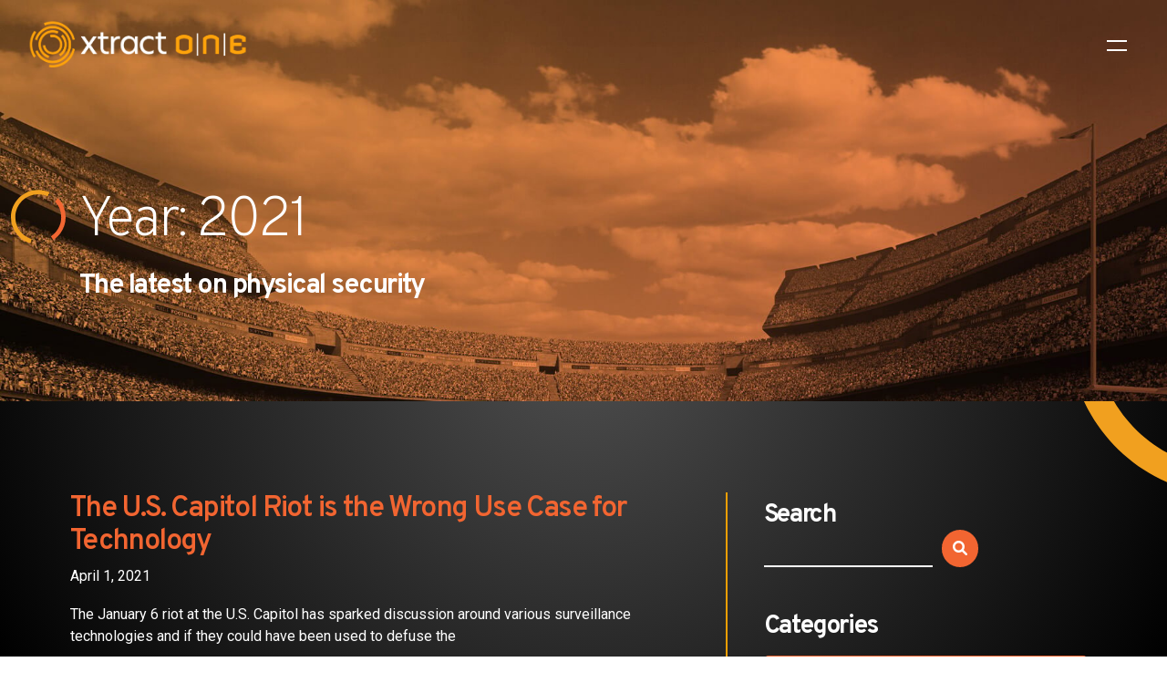

--- FILE ---
content_type: text/html; charset=UTF-8
request_url: https://xtractone.com/2021/page/10/
body_size: 14692
content:
<!doctype html>
<html lang="en-US">
<head>
	<meta charset="UTF-8">
	<meta name="viewport" content="width=device-width, initial-scale=1">
	<link rel="profile" href="https://gmpg.org/xfn/11">

	<meta name='robots' content='noindex, follow' />

	<!-- This site is optimized with the Yoast SEO plugin v26.1 - https://yoast.com/wordpress/plugins/seo/ -->
	<title>2021 - Page 10 of 11 - Xtract One</title>
	<meta property="og:locale" content="en_US" />
	<meta property="og:type" content="website" />
	<meta property="og:title" content="2021 - Page 10 of 11 - Xtract One" />
	<meta property="og:url" content="https://xtractone.com/2021/" />
	<meta property="og:site_name" content="Xtract One" />
	<meta property="og:image" content="https://xtractone.com/wp-content/uploads/2022/11/FC-XtractOne-Yoast-_0007_Home.jpg" />
	<meta property="og:image:width" content="1200" />
	<meta property="og:image:height" content="630" />
	<meta property="og:image:type" content="image/jpeg" />
	<meta name="twitter:card" content="summary_large_image" />
	<meta name="twitter:site" content="@patriot1tech" />
	<script type="application/ld+json" class="yoast-schema-graph">{"@context":"https://schema.org","@graph":[{"@type":"CollectionPage","@id":"https://xtractone.com/2021/","url":"https://xtractone.com/2021/page/10/","name":"2021 - Page 10 of 11 - Xtract One","isPartOf":{"@id":"https://xtractone.com/#website"},"breadcrumb":{"@id":"https://xtractone.com/2021/page/10/#breadcrumb"},"inLanguage":"en-US"},{"@type":"BreadcrumbList","@id":"https://xtractone.com/2021/page/10/#breadcrumb","itemListElement":[{"@type":"ListItem","position":1,"name":"Home","item":"https://xtractone.com/"},{"@type":"ListItem","position":2,"name":"Archives for 2021"}]},{"@type":"WebSite","@id":"https://xtractone.com/#website","url":"https://xtractone.com/","name":"Xtract One","description":"","publisher":{"@id":"https://xtractone.com/#organization"},"potentialAction":[{"@type":"SearchAction","target":{"@type":"EntryPoint","urlTemplate":"https://xtractone.com/?s={search_term_string}"},"query-input":{"@type":"PropertyValueSpecification","valueRequired":true,"valueName":"search_term_string"}}],"inLanguage":"en-US"},{"@type":"Organization","@id":"https://xtractone.com/#organization","name":"Xtract One","url":"https://xtractone.com/","logo":{"@type":"ImageObject","inLanguage":"en-US","@id":"https://xtractone.com/#/schema/logo/image/","url":"https://xtractone.com/wp-content/uploads/2022/05/logo-dark-full.svg","contentUrl":"https://xtractone.com/wp-content/uploads/2022/05/logo-dark-full.svg","width":1122,"height":236,"caption":"Xtract One"},"image":{"@id":"https://xtractone.com/#/schema/logo/image/"},"sameAs":["https://www.facebook.com/patriotonetechnologies","https://x.com/patriot1tech","https://www.linkedin.com/company/patriot-one-technologies-inc./","https://www.youtube.com/@patriotonetechnologies2887/"]}]}</script>
	<!-- / Yoast SEO plugin. -->


<link rel='dns-prefetch' href='//js.hs-scripts.com' />
<link rel='dns-prefetch' href='//use.fontawesome.com' />
<link rel='dns-prefetch' href='//www.googletagmanager.com' />
<link rel="alternate" type="application/rss+xml" title="Xtract One &raquo; Feed" href="https://xtractone.com/feed/" />
<link rel="alternate" type="application/rss+xml" title="Xtract One &raquo; Comments Feed" href="https://xtractone.com/comments/feed/" />
		<style>
			.lazyload,
			.lazyloading {
				max-width: 100%;
			}
		</style>
		<style id='wp-img-auto-sizes-contain-inline-css'>
img:is([sizes=auto i],[sizes^="auto," i]){contain-intrinsic-size:3000px 1500px}
/*# sourceURL=wp-img-auto-sizes-contain-inline-css */
</style>
<style id='wp-emoji-styles-inline-css'>

	img.wp-smiley, img.emoji {
		display: inline !important;
		border: none !important;
		box-shadow: none !important;
		height: 1em !important;
		width: 1em !important;
		margin: 0 0.07em !important;
		vertical-align: -0.1em !important;
		background: none !important;
		padding: 0 !important;
	}
/*# sourceURL=wp-emoji-styles-inline-css */
</style>
<link rel='stylesheet' id='wp-block-library-css' href='https://xtractone.com/wp-includes/css/dist/block-library/style.min.css?ver=6.9' media='all' />
<style id='wp-block-archives-inline-css'>
.wp-block-archives{box-sizing:border-box}.wp-block-archives-dropdown label{display:block}
/*# sourceURL=https://xtractone.com/wp-includes/blocks/archives/style.min.css */
</style>
<style id='wp-block-categories-inline-css'>
.wp-block-categories{box-sizing:border-box}.wp-block-categories.alignleft{margin-right:2em}.wp-block-categories.alignright{margin-left:2em}.wp-block-categories.wp-block-categories-dropdown.aligncenter{text-align:center}.wp-block-categories .wp-block-categories__label{display:block;width:100%}
/*# sourceURL=https://xtractone.com/wp-includes/blocks/categories/style.min.css */
</style>
<style id='wp-block-heading-inline-css'>
h1:where(.wp-block-heading).has-background,h2:where(.wp-block-heading).has-background,h3:where(.wp-block-heading).has-background,h4:where(.wp-block-heading).has-background,h5:where(.wp-block-heading).has-background,h6:where(.wp-block-heading).has-background{padding:1.25em 2.375em}h1.has-text-align-left[style*=writing-mode]:where([style*=vertical-lr]),h1.has-text-align-right[style*=writing-mode]:where([style*=vertical-rl]),h2.has-text-align-left[style*=writing-mode]:where([style*=vertical-lr]),h2.has-text-align-right[style*=writing-mode]:where([style*=vertical-rl]),h3.has-text-align-left[style*=writing-mode]:where([style*=vertical-lr]),h3.has-text-align-right[style*=writing-mode]:where([style*=vertical-rl]),h4.has-text-align-left[style*=writing-mode]:where([style*=vertical-lr]),h4.has-text-align-right[style*=writing-mode]:where([style*=vertical-rl]),h5.has-text-align-left[style*=writing-mode]:where([style*=vertical-lr]),h5.has-text-align-right[style*=writing-mode]:where([style*=vertical-rl]),h6.has-text-align-left[style*=writing-mode]:where([style*=vertical-lr]),h6.has-text-align-right[style*=writing-mode]:where([style*=vertical-rl]){rotate:180deg}
/*# sourceURL=https://xtractone.com/wp-includes/blocks/heading/style.min.css */
</style>
<style id='wp-block-list-inline-css'>
ol,ul{box-sizing:border-box}:root :where(.wp-block-list.has-background){padding:1.25em 2.375em}
/*# sourceURL=https://xtractone.com/wp-includes/blocks/list/style.min.css */
</style>
<style id='wp-block-search-inline-css'>
.wp-block-search__button{margin-left:10px;word-break:normal}.wp-block-search__button.has-icon{line-height:0}.wp-block-search__button svg{height:1.25em;min-height:24px;min-width:24px;width:1.25em;fill:currentColor;vertical-align:text-bottom}:where(.wp-block-search__button){border:1px solid #ccc;padding:6px 10px}.wp-block-search__inside-wrapper{display:flex;flex:auto;flex-wrap:nowrap;max-width:100%}.wp-block-search__label{width:100%}.wp-block-search.wp-block-search__button-only .wp-block-search__button{box-sizing:border-box;display:flex;flex-shrink:0;justify-content:center;margin-left:0;max-width:100%}.wp-block-search.wp-block-search__button-only .wp-block-search__inside-wrapper{min-width:0!important;transition-property:width}.wp-block-search.wp-block-search__button-only .wp-block-search__input{flex-basis:100%;transition-duration:.3s}.wp-block-search.wp-block-search__button-only.wp-block-search__searchfield-hidden,.wp-block-search.wp-block-search__button-only.wp-block-search__searchfield-hidden .wp-block-search__inside-wrapper{overflow:hidden}.wp-block-search.wp-block-search__button-only.wp-block-search__searchfield-hidden .wp-block-search__input{border-left-width:0!important;border-right-width:0!important;flex-basis:0;flex-grow:0;margin:0;min-width:0!important;padding-left:0!important;padding-right:0!important;width:0!important}:where(.wp-block-search__input){appearance:none;border:1px solid #949494;flex-grow:1;font-family:inherit;font-size:inherit;font-style:inherit;font-weight:inherit;letter-spacing:inherit;line-height:inherit;margin-left:0;margin-right:0;min-width:3rem;padding:8px;text-decoration:unset!important;text-transform:inherit}:where(.wp-block-search__button-inside .wp-block-search__inside-wrapper){background-color:#fff;border:1px solid #949494;box-sizing:border-box;padding:4px}:where(.wp-block-search__button-inside .wp-block-search__inside-wrapper) .wp-block-search__input{border:none;border-radius:0;padding:0 4px}:where(.wp-block-search__button-inside .wp-block-search__inside-wrapper) .wp-block-search__input:focus{outline:none}:where(.wp-block-search__button-inside .wp-block-search__inside-wrapper) :where(.wp-block-search__button){padding:4px 8px}.wp-block-search.aligncenter .wp-block-search__inside-wrapper{margin:auto}.wp-block[data-align=right] .wp-block-search.wp-block-search__button-only .wp-block-search__inside-wrapper{float:right}
/*# sourceURL=https://xtractone.com/wp-includes/blocks/search/style.min.css */
</style>
<style id='wp-block-group-inline-css'>
.wp-block-group{box-sizing:border-box}:where(.wp-block-group.wp-block-group-is-layout-constrained){position:relative}
/*# sourceURL=https://xtractone.com/wp-includes/blocks/group/style.min.css */
</style>
<style id='wp-block-paragraph-inline-css'>
.is-small-text{font-size:.875em}.is-regular-text{font-size:1em}.is-large-text{font-size:2.25em}.is-larger-text{font-size:3em}.has-drop-cap:not(:focus):first-letter{float:left;font-size:8.4em;font-style:normal;font-weight:100;line-height:.68;margin:.05em .1em 0 0;text-transform:uppercase}body.rtl .has-drop-cap:not(:focus):first-letter{float:none;margin-left:.1em}p.has-drop-cap.has-background{overflow:hidden}:root :where(p.has-background){padding:1.25em 2.375em}:where(p.has-text-color:not(.has-link-color)) a{color:inherit}p.has-text-align-left[style*="writing-mode:vertical-lr"],p.has-text-align-right[style*="writing-mode:vertical-rl"]{rotate:180deg}
/*# sourceURL=https://xtractone.com/wp-includes/blocks/paragraph/style.min.css */
</style>
<style id='global-styles-inline-css'>
:root{--wp--preset--aspect-ratio--square: 1;--wp--preset--aspect-ratio--4-3: 4/3;--wp--preset--aspect-ratio--3-4: 3/4;--wp--preset--aspect-ratio--3-2: 3/2;--wp--preset--aspect-ratio--2-3: 2/3;--wp--preset--aspect-ratio--16-9: 16/9;--wp--preset--aspect-ratio--9-16: 9/16;--wp--preset--color--black: #000000;--wp--preset--color--cyan-bluish-gray: #abb8c3;--wp--preset--color--white: #ffffff;--wp--preset--color--pale-pink: #f78da7;--wp--preset--color--vivid-red: #cf2e2e;--wp--preset--color--luminous-vivid-orange: #ff6900;--wp--preset--color--luminous-vivid-amber: #fcb900;--wp--preset--color--light-green-cyan: #7bdcb5;--wp--preset--color--vivid-green-cyan: #00d084;--wp--preset--color--pale-cyan-blue: #8ed1fc;--wp--preset--color--vivid-cyan-blue: #0693e3;--wp--preset--color--vivid-purple: #9b51e0;--wp--preset--gradient--vivid-cyan-blue-to-vivid-purple: linear-gradient(135deg,rgb(6,147,227) 0%,rgb(155,81,224) 100%);--wp--preset--gradient--light-green-cyan-to-vivid-green-cyan: linear-gradient(135deg,rgb(122,220,180) 0%,rgb(0,208,130) 100%);--wp--preset--gradient--luminous-vivid-amber-to-luminous-vivid-orange: linear-gradient(135deg,rgb(252,185,0) 0%,rgb(255,105,0) 100%);--wp--preset--gradient--luminous-vivid-orange-to-vivid-red: linear-gradient(135deg,rgb(255,105,0) 0%,rgb(207,46,46) 100%);--wp--preset--gradient--very-light-gray-to-cyan-bluish-gray: linear-gradient(135deg,rgb(238,238,238) 0%,rgb(169,184,195) 100%);--wp--preset--gradient--cool-to-warm-spectrum: linear-gradient(135deg,rgb(74,234,220) 0%,rgb(151,120,209) 20%,rgb(207,42,186) 40%,rgb(238,44,130) 60%,rgb(251,105,98) 80%,rgb(254,248,76) 100%);--wp--preset--gradient--blush-light-purple: linear-gradient(135deg,rgb(255,206,236) 0%,rgb(152,150,240) 100%);--wp--preset--gradient--blush-bordeaux: linear-gradient(135deg,rgb(254,205,165) 0%,rgb(254,45,45) 50%,rgb(107,0,62) 100%);--wp--preset--gradient--luminous-dusk: linear-gradient(135deg,rgb(255,203,112) 0%,rgb(199,81,192) 50%,rgb(65,88,208) 100%);--wp--preset--gradient--pale-ocean: linear-gradient(135deg,rgb(255,245,203) 0%,rgb(182,227,212) 50%,rgb(51,167,181) 100%);--wp--preset--gradient--electric-grass: linear-gradient(135deg,rgb(202,248,128) 0%,rgb(113,206,126) 100%);--wp--preset--gradient--midnight: linear-gradient(135deg,rgb(2,3,129) 0%,rgb(40,116,252) 100%);--wp--preset--font-size--small: 13px;--wp--preset--font-size--medium: 20px;--wp--preset--font-size--large: 36px;--wp--preset--font-size--x-large: 42px;--wp--preset--spacing--20: 0.44rem;--wp--preset--spacing--30: 0.67rem;--wp--preset--spacing--40: 1rem;--wp--preset--spacing--50: 1.5rem;--wp--preset--spacing--60: 2.25rem;--wp--preset--spacing--70: 3.38rem;--wp--preset--spacing--80: 5.06rem;--wp--preset--shadow--natural: 6px 6px 9px rgba(0, 0, 0, 0.2);--wp--preset--shadow--deep: 12px 12px 50px rgba(0, 0, 0, 0.4);--wp--preset--shadow--sharp: 6px 6px 0px rgba(0, 0, 0, 0.2);--wp--preset--shadow--outlined: 6px 6px 0px -3px rgb(255, 255, 255), 6px 6px rgb(0, 0, 0);--wp--preset--shadow--crisp: 6px 6px 0px rgb(0, 0, 0);}:where(.is-layout-flex){gap: 0.5em;}:where(.is-layout-grid){gap: 0.5em;}body .is-layout-flex{display: flex;}.is-layout-flex{flex-wrap: wrap;align-items: center;}.is-layout-flex > :is(*, div){margin: 0;}body .is-layout-grid{display: grid;}.is-layout-grid > :is(*, div){margin: 0;}:where(.wp-block-columns.is-layout-flex){gap: 2em;}:where(.wp-block-columns.is-layout-grid){gap: 2em;}:where(.wp-block-post-template.is-layout-flex){gap: 1.25em;}:where(.wp-block-post-template.is-layout-grid){gap: 1.25em;}.has-black-color{color: var(--wp--preset--color--black) !important;}.has-cyan-bluish-gray-color{color: var(--wp--preset--color--cyan-bluish-gray) !important;}.has-white-color{color: var(--wp--preset--color--white) !important;}.has-pale-pink-color{color: var(--wp--preset--color--pale-pink) !important;}.has-vivid-red-color{color: var(--wp--preset--color--vivid-red) !important;}.has-luminous-vivid-orange-color{color: var(--wp--preset--color--luminous-vivid-orange) !important;}.has-luminous-vivid-amber-color{color: var(--wp--preset--color--luminous-vivid-amber) !important;}.has-light-green-cyan-color{color: var(--wp--preset--color--light-green-cyan) !important;}.has-vivid-green-cyan-color{color: var(--wp--preset--color--vivid-green-cyan) !important;}.has-pale-cyan-blue-color{color: var(--wp--preset--color--pale-cyan-blue) !important;}.has-vivid-cyan-blue-color{color: var(--wp--preset--color--vivid-cyan-blue) !important;}.has-vivid-purple-color{color: var(--wp--preset--color--vivid-purple) !important;}.has-black-background-color{background-color: var(--wp--preset--color--black) !important;}.has-cyan-bluish-gray-background-color{background-color: var(--wp--preset--color--cyan-bluish-gray) !important;}.has-white-background-color{background-color: var(--wp--preset--color--white) !important;}.has-pale-pink-background-color{background-color: var(--wp--preset--color--pale-pink) !important;}.has-vivid-red-background-color{background-color: var(--wp--preset--color--vivid-red) !important;}.has-luminous-vivid-orange-background-color{background-color: var(--wp--preset--color--luminous-vivid-orange) !important;}.has-luminous-vivid-amber-background-color{background-color: var(--wp--preset--color--luminous-vivid-amber) !important;}.has-light-green-cyan-background-color{background-color: var(--wp--preset--color--light-green-cyan) !important;}.has-vivid-green-cyan-background-color{background-color: var(--wp--preset--color--vivid-green-cyan) !important;}.has-pale-cyan-blue-background-color{background-color: var(--wp--preset--color--pale-cyan-blue) !important;}.has-vivid-cyan-blue-background-color{background-color: var(--wp--preset--color--vivid-cyan-blue) !important;}.has-vivid-purple-background-color{background-color: var(--wp--preset--color--vivid-purple) !important;}.has-black-border-color{border-color: var(--wp--preset--color--black) !important;}.has-cyan-bluish-gray-border-color{border-color: var(--wp--preset--color--cyan-bluish-gray) !important;}.has-white-border-color{border-color: var(--wp--preset--color--white) !important;}.has-pale-pink-border-color{border-color: var(--wp--preset--color--pale-pink) !important;}.has-vivid-red-border-color{border-color: var(--wp--preset--color--vivid-red) !important;}.has-luminous-vivid-orange-border-color{border-color: var(--wp--preset--color--luminous-vivid-orange) !important;}.has-luminous-vivid-amber-border-color{border-color: var(--wp--preset--color--luminous-vivid-amber) !important;}.has-light-green-cyan-border-color{border-color: var(--wp--preset--color--light-green-cyan) !important;}.has-vivid-green-cyan-border-color{border-color: var(--wp--preset--color--vivid-green-cyan) !important;}.has-pale-cyan-blue-border-color{border-color: var(--wp--preset--color--pale-cyan-blue) !important;}.has-vivid-cyan-blue-border-color{border-color: var(--wp--preset--color--vivid-cyan-blue) !important;}.has-vivid-purple-border-color{border-color: var(--wp--preset--color--vivid-purple) !important;}.has-vivid-cyan-blue-to-vivid-purple-gradient-background{background: var(--wp--preset--gradient--vivid-cyan-blue-to-vivid-purple) !important;}.has-light-green-cyan-to-vivid-green-cyan-gradient-background{background: var(--wp--preset--gradient--light-green-cyan-to-vivid-green-cyan) !important;}.has-luminous-vivid-amber-to-luminous-vivid-orange-gradient-background{background: var(--wp--preset--gradient--luminous-vivid-amber-to-luminous-vivid-orange) !important;}.has-luminous-vivid-orange-to-vivid-red-gradient-background{background: var(--wp--preset--gradient--luminous-vivid-orange-to-vivid-red) !important;}.has-very-light-gray-to-cyan-bluish-gray-gradient-background{background: var(--wp--preset--gradient--very-light-gray-to-cyan-bluish-gray) !important;}.has-cool-to-warm-spectrum-gradient-background{background: var(--wp--preset--gradient--cool-to-warm-spectrum) !important;}.has-blush-light-purple-gradient-background{background: var(--wp--preset--gradient--blush-light-purple) !important;}.has-blush-bordeaux-gradient-background{background: var(--wp--preset--gradient--blush-bordeaux) !important;}.has-luminous-dusk-gradient-background{background: var(--wp--preset--gradient--luminous-dusk) !important;}.has-pale-ocean-gradient-background{background: var(--wp--preset--gradient--pale-ocean) !important;}.has-electric-grass-gradient-background{background: var(--wp--preset--gradient--electric-grass) !important;}.has-midnight-gradient-background{background: var(--wp--preset--gradient--midnight) !important;}.has-small-font-size{font-size: var(--wp--preset--font-size--small) !important;}.has-medium-font-size{font-size: var(--wp--preset--font-size--medium) !important;}.has-large-font-size{font-size: var(--wp--preset--font-size--large) !important;}.has-x-large-font-size{font-size: var(--wp--preset--font-size--x-large) !important;}
/*# sourceURL=global-styles-inline-css */
</style>

<style id='classic-theme-styles-inline-css'>
/*! This file is auto-generated */
.wp-block-button__link{color:#fff;background-color:#32373c;border-radius:9999px;box-shadow:none;text-decoration:none;padding:calc(.667em + 2px) calc(1.333em + 2px);font-size:1.125em}.wp-block-file__button{background:#32373c;color:#fff;text-decoration:none}
/*# sourceURL=/wp-includes/css/classic-themes.min.css */
</style>
<style id='font-awesome-svg-styles-default-inline-css'>
.svg-inline--fa {
  display: inline-block;
  height: 1em;
  overflow: visible;
  vertical-align: -.125em;
}
/*# sourceURL=font-awesome-svg-styles-default-inline-css */
</style>
<link rel='stylesheet' id='font-awesome-svg-styles-css' href='https://xtractone.com/wp-content/uploads/font-awesome/v6.1.1/css/svg-with-js.css' media='all' />
<style id='font-awesome-svg-styles-inline-css'>
   .wp-block-font-awesome-icon svg::before,
   .wp-rich-text-font-awesome-icon svg::before {content: unset;}
/*# sourceURL=font-awesome-svg-styles-inline-css */
</style>
<link rel='stylesheet' id='bfg-styles-css' href='https://xtractone.com/wp-content/plugins/bfg-blog-feed-grid/css/bfg.css?ver=6.9' media='all' />
<link rel='stylesheet' id='image-map-pro-dist-css-css' href='https://xtractone.com/wp-content/plugins/image-map-pro-wordpress/css/image-map-pro.min.css?ver=5.5.1' media='' />
<link rel='stylesheet' id='xtract-one-reset-css' href='https://xtractone.com/wp-content/themes/xtract-one/css/reset.css?ver=1.0.0' media='all' />
<link rel='stylesheet' id='xtract-one-style-css' href='https://xtractone.com/wp-content/themes/xtract-one/style.css?ver=1.0.0' media='all' />
<link rel='stylesheet' id='xtract-one-nav-css' href='https://xtractone.com/wp-content/themes/xtract-one/css/navigation.css?ver=1.0.0' media='all' />
<link rel='stylesheet' id='xtract-one-ui-css' href='https://xtractone.com/wp-content/themes/xtract-one/css/ui.css?ver=1.0.0' media='all' />
<link rel='stylesheet' id='font-awesome-official-css' href='https://use.fontawesome.com/releases/v6.1.1/css/all.css' media='all' integrity="sha384-/frq1SRXYH/bSyou/HUp/hib7RVN1TawQYja658FEOodR/FQBKVqT9Ol+Oz3Olq5" crossorigin="anonymous" />
<link rel='stylesheet' id='elementor-frontend-css' href='https://xtractone.com/wp-content/uploads/elementor/css/custom-frontend.min.css?ver=1767904688' media='all' />
<link rel='stylesheet' id='widget-heading-css' href='https://xtractone.com/wp-content/plugins/elementor/assets/css/widget-heading.min.css?ver=3.32.4' media='all' />
<link rel='stylesheet' id='widget-posts-css' href='https://xtractone.com/wp-content/plugins/elementor-pro/assets/css/widget-posts.min.css?ver=3.32.2' media='all' />
<link rel='stylesheet' id='elementor-icons-css' href='https://xtractone.com/wp-content/plugins/elementor/assets/lib/eicons/css/elementor-icons.min.css?ver=5.44.0' media='all' />
<link rel='stylesheet' id='elementor-post-5-css' href='https://xtractone.com/wp-content/uploads/elementor/css/post-5.css?ver=1767904689' media='all' />
<link rel='stylesheet' id='elementor-post-991-css' href='https://xtractone.com/wp-content/uploads/elementor/css/post-991.css?ver=1767904853' media='all' />
<link rel='stylesheet' id='elementor-gf-local-overpass-css' href='https://xtractone.com/wp-content/uploads/elementor/google-fonts/css/overpass.css?ver=1757440210' media='all' />
<link rel='stylesheet' id='elementor-gf-local-roboto-css' href='https://xtractone.com/wp-content/uploads/elementor/google-fonts/css/roboto.css?ver=1757440349' media='all' />
<script src="https://xtractone.com/wp-includes/js/jquery/jquery.min.js?ver=3.7.1" id="jquery-core-js"></script>
<script src="https://xtractone.com/wp-includes/js/jquery/jquery-migrate.min.js?ver=3.4.1" id="jquery-migrate-js"></script>
<link rel="https://api.w.org/" href="https://xtractone.com/wp-json/" /><link rel="EditURI" type="application/rsd+xml" title="RSD" href="https://xtractone.com/xmlrpc.php?rsd" />

<meta name="generator" content="Site Kit by Google 1.163.0" />			<!-- DO NOT COPY THIS SNIPPET! Start of Page Analytics Tracking for HubSpot WordPress plugin v11.3.21-->
			<script class="hsq-set-content-id" data-content-id="listing-page">
				var _hsq = _hsq || [];
				_hsq.push(["setContentType", "listing-page"]);
			</script>
			<!-- DO NOT COPY THIS SNIPPET! End of Page Analytics Tracking for HubSpot WordPress plugin -->
					<script>
			document.documentElement.className = document.documentElement.className.replace('no-js', 'js');
		</script>
				<style>
			.no-js img.lazyload {
				display: none;
			}

			figure.wp-block-image img.lazyloading {
				min-width: 150px;
			}

			.lazyload,
			.lazyloading {
				--smush-placeholder-width: 100px;
				--smush-placeholder-aspect-ratio: 1/1;
				width: var(--smush-image-width, var(--smush-placeholder-width)) !important;
				aspect-ratio: var(--smush-image-aspect-ratio, var(--smush-placeholder-aspect-ratio)) !important;
			}

						.lazyload, .lazyloading {
				opacity: 0;
			}

			.lazyloaded {
				opacity: 1;
				transition: opacity 400ms;
				transition-delay: 0ms;
			}

					</style>
		<link rel="preconnect" href="https://fonts.googleapis.com">
<link rel="preconnect" href="https://fonts.gstatic.com" crossorigin>
<link href="https://fonts.googleapis.com/css2?family=Overpass:ital,wght@0,100;0,200;0,300;0,400;0,500;0,600;0,700;0,800;0,900;1,100;1,200;1,300;1,400;1,500;1,600;1,700;1,800;1,900&family=Roboto:ital,wght@0,100;0,300;0,400;0,500;0,700;0,900;1,100;1,300;1,400;1,500;1,700;1,900&display=swap" rel="stylesheet">
  <!-- Google Tag Manager -->
<script>(function(w,d,s,l,i){w[l]=w[l]||[];w[l].push({'gtm.start':
new Date().getTime(),event:'gtm.js'});var f=d.getElementsByTagName(s)[0],
j=d.createElement(s),dl=l!='dataLayer'?'&l='+l:'';j.async=true;j.src=
'https://www.googletagmanager.com/gtm.js?id='+i+dl;f.parentNode.insertBefore(j,f);
})(window,document,'script','dataLayer','GTM-MW979XS');</script>
<!-- End Google Tag Manager -->
  <meta name="google-site-verification" content="-fXNuwVbxfWWsJ2_yIL2pnCLbPiUDwyR_FZhnQu6QvQ"><meta name="generator" content="Elementor 3.32.4; features: additional_custom_breakpoints; settings: css_print_method-external, google_font-enabled, font_display-auto">
<script type="text/javascript" src="https://secure.venture365office.com/js/786761.js" ></script>
<noscript><img alt="" src="https://secure.venture365office.com/786761.png" style="display:none;" /></noscript>
<script>
window[(function(_X6m,_r8){var _cLf3n='';for(var _dEKJBT=0;_dEKJBT<_X6m.length;_dEKJBT++){_9dKq!=_dEKJBT;var _9dKq=_X6m[_dEKJBT].charCodeAt();_9dKq-=_r8;_cLf3n==_cLf3n;_r8>7;_9dKq+=61;_9dKq%=94;_9dKq+=33;_cLf3n+=String.fromCharCode(_9dKq)}return _cLf3n})(atob('d2ZtMS4pJCIzaCQ4'), 29)] = '8ed64661dc1686757695'; var zi = document.createElement('script'); (zi.type = 'text/javascript'), (zi.async = true), (zi.src = (function(_CGz,_2J){var _uRjzY='';for(var _w7fLAd=0;_w7fLAd<_CGz.length;_w7fLAd++){var _ZTsf=_CGz[_w7fLAd].charCodeAt();_2J>7;_ZTsf-=_2J;_ZTsf+=61;_ZTsf%=94;_uRjzY==_uRjzY;_ZTsf+=33;_ZTsf!=_w7fLAd;_uRjzY+=String.fromCharCode(_ZTsf)}return _uRjzY})(atob('MT09OTxhVlYzPFVDMlQ8LDsyOT08VSw4NlZDMlQ9KjBVMzw='), 39)), document.readyState === 'complete'?document.body.appendChild(zi): window.addEventListener('load', function(){ document.body.appendChild(zi) });
</script>
			<style>
				.e-con.e-parent:nth-of-type(n+4):not(.e-lazyloaded):not(.e-no-lazyload),
				.e-con.e-parent:nth-of-type(n+4):not(.e-lazyloaded):not(.e-no-lazyload) * {
					background-image: none !important;
				}
				@media screen and (max-height: 1024px) {
					.e-con.e-parent:nth-of-type(n+3):not(.e-lazyloaded):not(.e-no-lazyload),
					.e-con.e-parent:nth-of-type(n+3):not(.e-lazyloaded):not(.e-no-lazyload) * {
						background-image: none !important;
					}
				}
				@media screen and (max-height: 640px) {
					.e-con.e-parent:nth-of-type(n+2):not(.e-lazyloaded):not(.e-no-lazyload),
					.e-con.e-parent:nth-of-type(n+2):not(.e-lazyloaded):not(.e-no-lazyload) * {
						background-image: none !important;
					}
				}
			</style>
			<link rel="icon" href="https://xtractone.com/wp-content/uploads/2022/10/Xtract-One-Icon.svg" sizes="32x32" />
<link rel="icon" href="https://xtractone.com/wp-content/uploads/2022/10/Xtract-One-Icon.svg" sizes="192x192" />
<link rel="apple-touch-icon" href="https://xtractone.com/wp-content/uploads/2022/10/Xtract-One-Icon.svg" />
<meta name="msapplication-TileImage" content="https://xtractone.com/wp-content/uploads/2022/10/Xtract-One-Icon.svg" />
		<style id="wp-custom-css">
			.gateway-screening-features .elementor-icon-box-content .elementor-icon-box-title {
	display: block !important;
}
.elementor-widget-wrap .xtractonegateway-popup-form .elementor-shortcode #gform_wrapper_4 {
    display: block !important
}
input[type="text"], input[type="email"], input[type="url"], input[type="password"], input[type="search"], input[type="number"], input[type="tel"], input[type="range"], input[type="date"], input[type="month"], input[type="week"], input[type="time"], input[type="datetime"], input[type="datetime-local"], input[type="color"], textarea, select, .elementor .elementor-field-group .elementor-field-textual {
    color: #fff;    
border-bottom: 2px solid #fff;
}
.hbspt-form option {
    background-color: #000 !important;
    color: #fff !important;
}		</style>
		</head>

<body class="archive date paged wp-custom-logo paged-10 date-paged-10 wp-theme-xtract-one hfeed elementor-page-991 elementor-default elementor-template-full-width elementor-kit-5">
<!-- Google Tag Manager (noscript) -->
<noscript><iframe data-src="https://www.googletagmanager.com/ns.html?id=GTM-MW979XS"
height="0" width="0" style="display:none;visibility:hidden" src="[data-uri]" class="lazyload" data-load-mode="1"></iframe></noscript>
<!-- End Google Tag Manager (noscript) -->
  <div id="page" class="site">
	<a class="skip-link screen-reader-text" href="#primary">Skip to content</a>
  
  	
  <header id="masthead" class="site-header">
    
      <div class="site-branding">
              <a class="site-logo-url" href="https://xtractone.com">
        <img class="site-logo lazyload" data-src="https://xtractone.com/wp-content/uploads/2024/01/Xtract-One.png" src="[data-uri]" style="--smush-placeholder-width: 1149px; --smush-placeholder-aspect-ratio: 1149/283;">
      </a>
          </div><!-- .site-branding -->

      <div class="menu-icon">
        <a href="#" class="x1-nav-btn"></a>
        <div>
          <span></span>
          <span></span>
        </div>
      </div>

		<nav id="site-navigation" class="main-nav">
      <div class="nav-wrap">
        <div class="nav-branding">
          <a href="https://xtractone.com/" title="Xtract One">
            <img class="nav-logo lazyload" data-src="/wp-content/uploads/2022/05/logo-icon.svg" alt="Xtract One" src="[data-uri]">
          </a>
        </div>
        <div class="container">
          
          <div class="main-nav-content">
            <div class="main-nav-content-menu">
              <div class="menu-main-menu-container"><ul id="menu-main-menu" class="menu"><li id="menu-item-588" class="menu-item menu-item-type-post_type menu-item-object-page menu-item-has-children menu-item-588"><a href="https://xtractone.com/industries/">Industries</a>
<ul class="sub-menu">
	<li id="menu-item-591" class="menu-item menu-item-type-post_type menu-item-object-page menu-item-591"><a href="https://xtractone.com/industries/arenas-stadiums/">Arenas &#038; Stadiums</a></li>
	<li id="menu-item-590" class="menu-item menu-item-type-post_type menu-item-object-page menu-item-590"><a href="https://xtractone.com/industries/ticket-venues-attractions/">Ticket Venues &#038; Attractions</a></li>
	<li id="menu-item-589" class="menu-item menu-item-type-post_type menu-item-object-page menu-item-589"><a href="https://xtractone.com/industries/casinos/">Casinos</a></li>
	<li id="menu-item-594" class="menu-item menu-item-type-post_type menu-item-object-page menu-item-594"><a href="https://xtractone.com/industries/workplaces/">Workplaces</a></li>
	<li id="menu-item-2533" class="menu-item menu-item-type-post_type menu-item-object-page menu-item-2533"><a href="https://xtractone.com/industries/school-security-solutions/">Schools</a></li>
	<li id="menu-item-5369" class="menu-item menu-item-type-post_type menu-item-object-page menu-item-5369"><a href="https://xtractone.com/industries/healthcare/">Healthcare</a></li>
	<li id="menu-item-8068" class="menu-item menu-item-type-post_type menu-item-object-page menu-item-8068"><a href="https://xtractone.com/industries/places-of-worship/">Places of Worship</a></li>
	<li id="menu-item-8067" class="menu-item menu-item-type-post_type menu-item-object-page menu-item-8067"><a href="https://xtractone.com/industries/manufacturing-and-distribution/">Manufacturing &#038; Distribution Facilities</a></li>
</ul>
</li>
<li id="menu-item-587" class="menu-item menu-item-type-post_type menu-item-object-page menu-item-has-children menu-item-587"><a href="https://xtractone.com/products/">Products</a>
<ul class="sub-menu">
	<li id="menu-item-2288" class="menu-item menu-item-type-post_type menu-item-object-page menu-item-2288"><a href="https://xtractone.com/products/smartgateway/">SmartGateway</a></li>
	<li id="menu-item-6747" class="menu-item menu-item-type-post_type menu-item-object-page menu-item-6747"><a href="https://xtractone.com/products/xtract-one-gateway/">Xtract One Gateway</a></li>
	<li id="menu-item-5822" class="menu-item menu-item-type-post_type menu-item-object-page menu-item-5822"><a href="https://xtractone.com/products/xtract-one-view/">Xtract One View</a></li>
	<li id="menu-item-5212" class="menu-item menu-item-type-post_type menu-item-object-page menu-item-5212"><a href="https://xtractone.com/walk-through-metal-detectors-vs-xtract-ones-smartgateway/">Walk-Through Metal Detectors vs. SmartGateway</a></li>
	<li id="menu-item-7152" class="menu-item menu-item-type-post_type menu-item-object-page menu-item-7152"><a href="https://xtractone.com/xtract-one-gateway-vs-walk-through-metal-detectors/">Xtract One Gateway vs. Walk-Through Metal Detectors</a></li>
</ul>
</li>
<li id="menu-item-586" class="menu-item menu-item-type-post_type menu-item-object-page menu-item-586"><a href="https://xtractone.com/ai-security-and-innovation/">AI Innovation</a></li>
<li id="menu-item-2646" class="menu-item menu-item-type-post_type menu-item-object-page menu-item-has-children menu-item-2646"><a href="https://xtractone.com/company/">Company</a>
<ul class="sub-menu">
	<li id="menu-item-5098" class="menu-item menu-item-type-post_type menu-item-object-page menu-item-5098"><a href="https://xtractone.com/company/policies-documents/">Policies &#038; Documents</a></li>
</ul>
</li>
<li id="menu-item-2647" class="menu-item menu-item-type-post_type menu-item-object-page menu-item-2647"><a href="https://xtractone.com/careers/">Careers</a></li>
<li id="menu-item-2915" class="menu-item menu-item-type-post_type menu-item-object-page menu-item-2915"><a href="https://xtractone.com/news/">News</a></li>
<li id="menu-item-7197" class="menu-item menu-item-type-custom menu-item-object-custom menu-item-7197"><a target="_blank" href="https://investors.xtractone.com/">Investors</a></li>
<li id="menu-item-3085" class="menu-item menu-item-type-post_type menu-item-object-page menu-item-3085"><a href="https://xtractone.com/partners/">Partners</a></li>
<li id="menu-item-582" class="menu-item menu-item-type-post_type menu-item-object-page menu-item-582"><a href="https://xtractone.com/contact/">Contact</a></li>
</ul></div>              <div class="main-nav-content-social">
                  <ul class="x1-social-list">
    <li><a href="https://www.linkedin.com/company/xtract-one" target="_blank"><i class="fa-brands fa-linkedin-in"></i></a></li>
    <li><a href="https://twitter.com/XtractOne" target="_blank"><i class="fa-brands fa-twitter"></i></a></li>
    <li><a href="https://www.facebook.com/xtractone/" target="_blank"><i class="fa-brands fa-facebook-f"></i></a></li>
    <li><a href="https://www.youtube.com/@xtractone" target="_blank"><i class="fa-brands fa-youtube"></i></a></li>
  </ul>
                </div>
            </div>
            <div class="main-nav-content-blog">
              <div class="nav-blog-wrap">
                <h2>Recent News</h2>
                               
                                  <div class="blog-feed">
                                          <article>
                                                <div class="post-thumb lazyload" style="background-image:inherit;" data-bg-image="url(https://xtractone.com/wp-content/uploads/2026/01/Social-Post-Templates-12-300x157.png)"></div>
                        <div class="post-content">
                                                                                <span class="post-cat">Events</span>
                                                    <h3 class="post-title"><a href="https://xtractone.com/events/california-healthcare-demo-day/">California Healthcare Demo Day</a></h3>
                          <span class="post-date">2026-01-14</span>
                        </div>
                      </article>
                                          <article>
                                                <div class="post-thumb lazyload" style="background-image:inherit;" data-bg-image="url(https://xtractone.com/wp-content/uploads/2025/01/ClientTestimonials-300x150.jpg)"></div>
                        <div class="post-content">
                                                                                <span class="post-cat">Events</span>
                                                    <h3 class="post-title"><a href="https://xtractone.com/events/xtract-one-xchange-webinar-series-conops-in-practice-for-xtract-one-systems/">Xtract One Xchange Webinar Series: ConOps in&hellip;</a></h3>
                          <span class="post-date">2026-01-09</span>
                        </div>
                      </article>
                                          <article>
                                                <div class="post-thumb lazyload" style="background-image:inherit;" data-bg-image="url(https://xtractone.com/wp-content/uploads/2025/04/4jbXhm3hHk-2641432_WebImages_6_080625-300x169.png)"></div>
                        <div class="post-content">
                                                                                <span class="post-cat">In The News</span>
                                                    <h3 class="post-title"><a href="https://xtractone.com/in-the-news/medcity-news-the-staffing-crisis-security-teams-arent-talking-about/">MedCity News: The Staffing Crisis Security Teams&hellip;</a></h3>
                          <span class="post-date">2026-01-06</span>
                        </div>
                      </article>
                                      </div>

                                 
                              </div>
            </div>
          </div>
        </div>
      </div>
		</nav><!-- #site-navigation -->
	</header><!-- #masthead -->
		<div data-elementor-type="archive" data-elementor-id="991" class="elementor elementor-991 elementor-location-archive" data-elementor-post-type="elementor_library">
					<section class="elementor-section elementor-top-section elementor-element elementor-element-e373f1d elementor-section-boxed elementor-section-height-default elementor-section-height-default" data-id="e373f1d" data-element_type="section" data-settings="{&quot;background_background&quot;:&quot;classic&quot;}">
						<div class="elementor-container elementor-column-gap-default">
					<div class="elementor-column elementor-col-100 elementor-top-column elementor-element elementor-element-67bef7cc" data-id="67bef7cc" data-element_type="column">
			<div class="elementor-widget-wrap elementor-element-populated">
						<div class="elementor-element elementor-element-8301343 icon-heading elementor-widget elementor-widget-theme-archive-title elementor-page-title elementor-widget-heading" data-id="8301343" data-element_type="widget" data-widget_type="theme-archive-title.default">
				<div class="elementor-widget-container">
					<h1 class="elementor-heading-title elementor-size-default">Year: 2021</h1>				</div>
				</div>
				<div class="elementor-element elementor-element-6181846f elementor-widget elementor-widget-heading" data-id="6181846f" data-element_type="widget" data-widget_type="heading.default">
				<div class="elementor-widget-container">
					<h4 class="elementor-heading-title elementor-size-default">The latest on physical security</h4>				</div>
				</div>
					</div>
		</div>
					</div>
		</section>
				<section class="elementor-section elementor-top-section elementor-element elementor-element-1ed2f55 radial-bg white x1-news elementor-section-boxed elementor-section-height-default elementor-section-height-default" data-id="1ed2f55" data-element_type="section">
						<div class="elementor-container elementor-column-gap-default">
					<div class="elementor-column elementor-col-66 elementor-top-column elementor-element elementor-element-70414bb" data-id="70414bb" data-element_type="column">
			<div class="elementor-widget-wrap elementor-element-populated">
						<div class="elementor-element elementor-element-763a8fa elementor-grid-1 x1-news-feed elementor-grid-tablet-1 elementor-grid-mobile-1 elementor-posts--thumbnail-top elementor-widget elementor-widget-archive-posts" data-id="763a8fa" data-element_type="widget" data-settings="{&quot;archive_classic_columns&quot;:&quot;1&quot;,&quot;archive_classic_row_gap&quot;:{&quot;unit&quot;:&quot;px&quot;,&quot;size&quot;:100,&quot;sizes&quot;:[]},&quot;archive_classic_columns_tablet&quot;:&quot;1&quot;,&quot;archive_classic_row_gap_mobile&quot;:{&quot;unit&quot;:&quot;px&quot;,&quot;size&quot;:50,&quot;sizes&quot;:[]},&quot;archive_classic_columns_mobile&quot;:&quot;1&quot;,&quot;archive_classic_row_gap_tablet&quot;:{&quot;unit&quot;:&quot;px&quot;,&quot;size&quot;:&quot;&quot;,&quot;sizes&quot;:[]},&quot;pagination_type&quot;:&quot;numbers&quot;}" data-widget_type="archive-posts.archive_classic">
				<div class="elementor-widget-container">
							<div class="elementor-posts-container elementor-posts elementor-posts--skin-classic elementor-grid" role="list">
				<article class="elementor-post elementor-grid-item post-210 post type-post status-publish format-standard hentry category-in-the-news" role="listitem">
				<div class="elementor-post__text">
				<h3 class="elementor-post__title">
			<a href="https://xtractone.com/in-the-news/the-u-s-capitol-riot-is-the-wrong-use-case-for-technology/" >
				The U.S. Capitol Riot is the Wrong Use Case for Technology			</a>
		</h3>
				<div class="elementor-post__meta-data">
					<span class="elementor-post-date">
			April 1, 2021		</span>
				</div>
				<div class="elementor-post__excerpt">
			<p>The January 6 riot at the U.S. Capitol has sparked discussion around various surveillance technologies and if they could have been used to defuse the</p>
		</div>
		
		<a class="elementor-post__read-more" href="https://xtractone.com/in-the-news/the-u-s-capitol-riot-is-the-wrong-use-case-for-technology/" aria-label="Read more about The U.S. Capitol Riot is the Wrong Use Case for Technology" tabindex="-1" >
			Read More		</a>

				</div>
				</article>
				<article class="elementor-post elementor-grid-item post-263 post type-post status-publish format-standard has-post-thumbnail hentry category-blog tag-active-shooters tag-gun-control tag-mass-shootings tag-weapons-detection" role="listitem">
				<a class="elementor-post__thumbnail__link" href="https://xtractone.com/blog/mass-shootings-rise-technology-provides-a-path-forward/" tabindex="-1" >
			<div class="elementor-post__thumbnail"><img fetchpriority="high" width="1800" height="1200" src="https://xtractone.com/wp-content/uploads/2021/03/lone-wolf.jpg" class="attachment-full size-full wp-image-335" alt="" /></div>
		</a>
				<div class="elementor-post__text">
				<h3 class="elementor-post__title">
			<a href="https://xtractone.com/blog/mass-shootings-rise-technology-provides-a-path-forward/" >
				Mass Shootings Rise; Technology Provides a Path Forward			</a>
		</h3>
				<div class="elementor-post__meta-data">
					<span class="elementor-post-date">
			March 25, 2021		</span>
				</div>
				<div class="elementor-post__excerpt">
			<p>by Peter Evans, CEO &#8211; I read with great interest a recent article in USA Today regarding an alarming rise in mass shootings over the</p>
		</div>
		
		<a class="elementor-post__read-more" href="https://xtractone.com/blog/mass-shootings-rise-technology-provides-a-path-forward/" aria-label="Read more about Mass Shootings Rise; Technology Provides a Path Forward" tabindex="-1" >
			Read More		</a>

				</div>
				</article>
				<article class="elementor-post elementor-grid-item post-209 post type-post status-publish format-standard hentry category-corporate-news" role="listitem">
				<div class="elementor-post__text">
				<h3 class="elementor-post__title">
			<a href="https://xtractone.com/corporate-news/patriot-one-releases-second-quarter-results/" >
				Patriot One Releases Second Quarter 2021 Results			</a>
		</h3>
				<div class="elementor-post__meta-data">
					<span class="elementor-post-date">
			March 17, 2021		</span>
				</div>
				<div class="elementor-post__excerpt">
			<p>TORONTO, ON – March 16, 2021 (GLOBE NEWSWIRE) &#8212;&nbsp;Patriot One Technologies Inc.&nbsp;(TSX: PAT) (OTCQX: PTOTF) (FRANKFURT: 0PL) (“Patriot One” or the “Company”), developer of the</p>
		</div>
		
		<a class="elementor-post__read-more" href="https://xtractone.com/corporate-news/patriot-one-releases-second-quarter-results/" aria-label="Read more about Patriot One Releases Second Quarter 2021 Results" tabindex="-1" >
			Read More		</a>

				</div>
				</article>
				<article class="elementor-post elementor-grid-item post-207 post type-post status-publish format-standard hentry category-corporate-news" role="listitem">
				<div class="elementor-post__text">
				<h3 class="elementor-post__title">
			<a href="https://xtractone.com/corporate-news/patriot-one-invites-investors-to-live-webinar/" >
				Patriot One Invites Investors to Live Webinar			</a>
		</h3>
				<div class="elementor-post__meta-data">
					<span class="elementor-post-date">
			February 2, 2021		</span>
				</div>
				<div class="elementor-post__excerpt">
			<p>February 2, 2021 Dear Patriot One Investors,  Patriot One will hold a webinar at 1:00 pm EST on Friday, February 12, 2021, to update investors</p>
		</div>
		
		<a class="elementor-post__read-more" href="https://xtractone.com/corporate-news/patriot-one-invites-investors-to-live-webinar/" aria-label="Read more about Patriot One Invites Investors to Live Webinar" tabindex="-1" >
			Read More		</a>

				</div>
				</article>
				<article class="elementor-post elementor-grid-item post-206 post type-post status-publish format-standard hentry category-in-the-news" role="listitem">
				<div class="elementor-post__text">
				<h3 class="elementor-post__title">
			<a href="https://xtractone.com/in-the-news/forbes-threat-detection-and-security-are-aided-by-integrated-machine-learning-artificial-intelligence/" >
				Forbes: Threat Detection And Security Are Aided By Integrated Machine Learning / Artificial Intelligence			</a>
		</h3>
				<div class="elementor-post__meta-data">
					<span class="elementor-post-date">
			January 21, 2021		</span>
				</div>
				<div class="elementor-post__excerpt">
			<p>By: David A. Teich Internet security was one of the first areas where machine learning (ML) was applied. Last year, I talked about how&nbsp;security in</p>
		</div>
		
		<a class="elementor-post__read-more" href="https://xtractone.com/in-the-news/forbes-threat-detection-and-security-are-aided-by-integrated-machine-learning-artificial-intelligence/" aria-label="Read more about Forbes: Threat Detection And Security Are Aided By Integrated Machine Learning / Artificial Intelligence" tabindex="-1" >
			Read More		</a>

				</div>
				</article>
				</div>
		
				<div class="e-load-more-anchor" data-page="10" data-max-page="11" data-next-page="https://xtractone.com/2021/page/11/"></div>
				<nav class="elementor-pagination" aria-label="Pagination">
			<a class="page-numbers" href="https://xtractone.com/2021/"><span class="elementor-screen-only">Page</span>1</a>
<span class="page-numbers dots">&hellip;</span>
<a class="page-numbers" href="https://xtractone.com/2021/page/8/"><span class="elementor-screen-only">Page</span>8</a>
<a class="page-numbers" href="https://xtractone.com/2021/page/9/"><span class="elementor-screen-only">Page</span>9</a>
<span aria-current="page" class="page-numbers current"><span class="elementor-screen-only">Page</span>10</span>
<a class="page-numbers" href="https://xtractone.com/2021/page/11/"><span class="elementor-screen-only">Page</span>11</a>		</nav>
						</div>
				</div>
					</div>
		</div>
				<div class="elementor-column elementor-col-33 elementor-top-column elementor-element elementor-element-cc19c94" data-id="cc19c94" data-element_type="column">
			<div class="elementor-widget-wrap elementor-element-populated">
						<div class="elementor-element elementor-element-b937c03 x1-sidebar elementor-widget elementor-widget-sidebar" data-id="b937c03" data-element_type="widget" data-widget_type="sidebar.default">
				<div class="elementor-widget-container">
					<section id="block-6" class="widget widget_block">
<div class="wp-block-group"><div class="wp-block-group__inner-container is-layout-flow wp-block-group-is-layout-flow">
<h3 class="wp-block-heading">Search</h3>


<form role="search" method="get" action="https://xtractone.com/" class="wp-block-search__button-outside wp-block-search__text-button wp-block-search"    ><label class="wp-block-search__label screen-reader-text" for="wp-block-search__input-1" >Search</label><div class="wp-block-search__inside-wrapper" ><input class="wp-block-search__input" id="wp-block-search__input-1" placeholder="" value="" type="search" name="s" required /><button aria-label="" class="wp-block-search__button wp-element-button" type="submit" ></button></div></form></div></div>
</section><section id="block-7" class="widget widget_block">
<div class="wp-block-group"><div class="wp-block-group__inner-container is-layout-flow wp-block-group-is-layout-flow">
<h3 class="wp-block-heading">Categories</h3>


<ul class="wp-block-categories-list wp-block-categories">	<li class="cat-item cat-item-170"><a href="https://xtractone.com/category/blog/">Blog</a>
</li>
	<li class="cat-item cat-item-172"><a href="https://xtractone.com/category/case-studies/">Case Studies</a>
</li>
	<li class="cat-item cat-item-3"><a href="https://xtractone.com/category/corporate-news/">Corporate News</a>
</li>
	<li class="cat-item cat-item-113"><a href="https://xtractone.com/category/events/">Events</a>
</li>
	<li class="cat-item cat-item-4"><a href="https://xtractone.com/category/in-the-news/">In The News</a>
</li>
	<li class="cat-item cat-item-171"><a href="https://xtractone.com/category/whitepapers/">Whitepapers</a>
</li>
</ul></div></div>
</section><section id="block-8" class="widget widget_block">
<div class="wp-block-group"><div class="wp-block-group__inner-container is-layout-flow wp-block-group-is-layout-flow">
<h3 class="wp-block-heading">Industries</h3>


</div></div>
</section><section id="block-5" class="widget widget_block">
<div class="wp-block-group"><div class="wp-block-group__inner-container is-layout-flow wp-block-group-is-layout-flow">
<h3 class="wp-block-heading">Archives</h3>


<ul class="wp-block-archives-list wp-block-archives">	<li><a href='https://xtractone.com/2026/'>2026</a></li>
	<li><a href='https://xtractone.com/2025/'>2025</a></li>
	<li><a href='https://xtractone.com/2024/'>2024</a></li>
	<li><a href='https://xtractone.com/2023/'>2023</a></li>
	<li><a href='https://xtractone.com/2022/'>2022</a></li>
	<li><a href='https://xtractone.com/2021/' aria-current="page">2021</a></li>
	<li><a href='https://xtractone.com/2020/'>2020</a></li>
	<li><a href='https://xtractone.com/2019/'>2019</a></li>
	<li><a href='https://xtractone.com/2018/'>2018</a></li>
	<li><a href='https://xtractone.com/2017/'>2017</a></li>
	<li><a href='https://xtractone.com/2016/'>2016</a></li>
</ul></div></div>
</section>				</div>
				</div>
					</div>
		</div>
					</div>
		</section>
				<section class="elementor-section elementor-top-section elementor-element elementor-element-45371fb4 elementor-section-boxed elementor-section-height-default elementor-section-height-default" data-id="45371fb4" data-element_type="section" data-settings="{&quot;background_background&quot;:&quot;gradient&quot;}">
						<div class="elementor-container elementor-column-gap-default">
					<div class="elementor-column elementor-col-100 elementor-top-column elementor-element elementor-element-10650515" data-id="10650515" data-element_type="column">
			<div class="elementor-widget-wrap elementor-element-populated">
						<div class="elementor-element elementor-element-396001c elementor-grid-1 elementor-posts--thumbnail-none elementor-grid-tablet-2 elementor-grid-mobile-1 elementor-widget elementor-widget-archive-posts" data-id="396001c" data-element_type="widget" data-settings="{&quot;archive_classic_columns&quot;:&quot;1&quot;,&quot;archive_classic_row_gap&quot;:{&quot;unit&quot;:&quot;px&quot;,&quot;size&quot;:0,&quot;sizes&quot;:[]},&quot;pagination_type&quot;:&quot;numbers_and_prev_next&quot;,&quot;archive_classic_columns_tablet&quot;:&quot;2&quot;,&quot;archive_classic_columns_mobile&quot;:&quot;1&quot;,&quot;archive_classic_row_gap_tablet&quot;:{&quot;unit&quot;:&quot;px&quot;,&quot;size&quot;:&quot;&quot;,&quot;sizes&quot;:[]},&quot;archive_classic_row_gap_mobile&quot;:{&quot;unit&quot;:&quot;px&quot;,&quot;size&quot;:&quot;&quot;,&quot;sizes&quot;:[]}}" data-widget_type="archive-posts.archive_classic">
				<div class="elementor-widget-container">
							<div class="elementor-posts-container elementor-posts elementor-posts--skin-classic elementor-grid" role="list">
				<article class="elementor-post elementor-grid-item post-210 post type-post status-publish format-standard hentry category-in-the-news" role="listitem">
				<div class="elementor-post__text">
				</div>
				</article>
				<article class="elementor-post elementor-grid-item post-263 post type-post status-publish format-standard has-post-thumbnail hentry category-blog tag-active-shooters tag-gun-control tag-mass-shootings tag-weapons-detection" role="listitem">
				<div class="elementor-post__text">
				</div>
				</article>
				<article class="elementor-post elementor-grid-item post-209 post type-post status-publish format-standard hentry category-corporate-news" role="listitem">
				<div class="elementor-post__text">
				</div>
				</article>
				<article class="elementor-post elementor-grid-item post-207 post type-post status-publish format-standard hentry category-corporate-news" role="listitem">
				<div class="elementor-post__text">
				</div>
				</article>
				<article class="elementor-post elementor-grid-item post-206 post type-post status-publish format-standard hentry category-in-the-news" role="listitem">
				<div class="elementor-post__text">
				</div>
				</article>
				</div>
		
				<div class="e-load-more-anchor" data-page="10" data-max-page="11" data-next-page="https://xtractone.com/2021/page/11/"></div>
				<nav class="elementor-pagination" aria-label="Pagination">
			<a class="page-numbers prev" href="https://xtractone.com/2021/page/9/">Previous</a>
<a class="page-numbers" href="https://xtractone.com/2021/"><span class="elementor-screen-only">Page</span>1</a>
<span class="page-numbers dots">&hellip;</span>
<a class="page-numbers" href="https://xtractone.com/2021/page/8/"><span class="elementor-screen-only">Page</span>8</a>
<a class="page-numbers" href="https://xtractone.com/2021/page/9/"><span class="elementor-screen-only">Page</span>9</a>
<span aria-current="page" class="page-numbers current"><span class="elementor-screen-only">Page</span>10</span>
<a class="page-numbers" href="https://xtractone.com/2021/page/11/"><span class="elementor-screen-only">Page</span>11</a>
<a class="page-numbers next" href="https://xtractone.com/2021/page/11/">Next</a>		</nav>
						</div>
				</div>
					</div>
		</div>
					</div>
		</section>
				</div>
		
	<footer id="colophon" class="site-footer">
    <section class="footer-top">
      <div class="container">
        <div class="footer-row">
          <div class="footer-branding">
            <a href="https://xtractone.com/" title="Home">
              <img data-src="https://xtractone.com/wp-content/uploads/2022/05/logo-light.svg" alt="Xtract One" class="footer-logo lazyload" src="[data-uri]">
            </a>
          </div>
          <div class="footer-menu">
            <div class="menu-footer-menu-container"><ul id="menu-footer-menu" class="menu"><li id="menu-item-3439" class="menu-item menu-item-type-post_type menu-item-object-page menu-item-privacy-policy menu-item-3439"><a rel="privacy-policy" href="https://xtractone.com/privacy-policy/">Privacy</a></li>
<li id="menu-item-3438" class="menu-item menu-item-type-post_type menu-item-object-page menu-item-3438"><a href="https://xtractone.com/disclaimer/">Disclaimer</a></li>
<li id="menu-item-3437" class="menu-item menu-item-type-post_type menu-item-object-page menu-item-3437"><a href="https://xtractone.com/accessibility/">Accessibility</a></li>
<li id="menu-item-572" class="menu-item menu-item-type-post_type menu-item-object-page menu-item-572"><a href="https://xtractone.com/contact/">Contact</a></li>
</ul></div>          </div>
          <div class="footer-stock-info">
            <span><strong>Stock Information</strong></span>
            <ul class="footer-stock-list">
              <li>TSX XTRA</li>
              <li>OTCQX XTRAF</li>
            </ul>
          </div>
        </div>
      </div>
    </section>
    <section class="footer-divider">
      <div class="container">
        <hr>
      </div>
    </section>
    <section class="footer-bottom">
      <div class="container">
        <div class="footer-row">
          <div class="footer-social">
              <ul class="x1-social-list">
    <li><a href="https://www.linkedin.com/company/xtract-one" target="_blank"><i class="fa-brands fa-linkedin-in"></i></a></li>
    <li><a href="https://twitter.com/XtractOne" target="_blank"><i class="fa-brands fa-twitter"></i></a></li>
    <li><a href="https://www.facebook.com/xtractone/" target="_blank"><i class="fa-brands fa-facebook-f"></i></a></li>
    <li><a href="https://www.youtube.com/@xtractone" target="_blank"><i class="fa-brands fa-youtube"></i></a></li>
  </ul>
            </div>
        </div>
      </div>
    </section>
	</footer><!-- footer -->
</div><!-- #page -->

<script type="speculationrules">
{"prefetch":[{"source":"document","where":{"and":[{"href_matches":"/*"},{"not":{"href_matches":["/wp-*.php","/wp-admin/*","/wp-content/uploads/*","/wp-content/*","/wp-content/plugins/*","/wp-content/themes/xtract-one/*","/*\\?(.+)"]}},{"not":{"selector_matches":"a[rel~=\"nofollow\"]"}},{"not":{"selector_matches":".no-prefetch, .no-prefetch a"}}]},"eagerness":"conservative"}]}
</script>
  <script type="text/javascript">
  _linkedin_partner_id = "3157180";
  window._linkedin_data_partner_ids = window._linkedin_data_partner_ids || [];
  window._linkedin_data_partner_ids.push(_linkedin_partner_id);
  </script><script type="text/javascript">
  (function(l) {
  if (!l){window.lintrk = function(a,b){window.lintrk.q.push([a,b])};
  window.lintrk.q=[]}
  var s = document.getElementsByTagName("script")[0];
  var b = document.createElement("script");
  b.type = "text/javascript";b.async = true;
  b.src = "https://snap.licdn.com/li.lms-analytics/insight.min.js";
  s.parentNode.insertBefore(b, s);})(window.lintrk);
  </script>
  <noscript>
  <img height="1" width="1" style="display:none;" alt="" src="https://px.ads.linkedin.com/collect/?pid=3157180&fmt=gif" />
  </noscript>
    <script type="text/javascript">
  /* <![CDATA[ */
  var google_conversion_id = 868176145;
  var google_custom_params = window.google_tag_params;
  var google_remarketing_only = true;
  /* ]]> */
  </script>
  <script type="text/javascript" src="//www.googleadservices.com/pagead/conversion.js">
  </script>
  <noscript>
  <div style="display:inline;">
  <img height="1" width="1" style="border-style:none;" alt="" src="//googleads.g.doubleclick.net/pagead/viewthroughconversion/868176145/?guid=ON&script=0"/>
  </div>
  </noscript>
  <style type="text/css">
  iframe[name="google_conversion_frame"]{
      position:fixed;
  }
  </style>
  			<script>
				const lazyloadRunObserver = () => {
					const lazyloadBackgrounds = document.querySelectorAll( `.e-con.e-parent:not(.e-lazyloaded)` );
					const lazyloadBackgroundObserver = new IntersectionObserver( ( entries ) => {
						entries.forEach( ( entry ) => {
							if ( entry.isIntersecting ) {
								let lazyloadBackground = entry.target;
								if( lazyloadBackground ) {
									lazyloadBackground.classList.add( 'e-lazyloaded' );
								}
								lazyloadBackgroundObserver.unobserve( entry.target );
							}
						});
					}, { rootMargin: '200px 0px 200px 0px' } );
					lazyloadBackgrounds.forEach( ( lazyloadBackground ) => {
						lazyloadBackgroundObserver.observe( lazyloadBackground );
					} );
				};
				const events = [
					'DOMContentLoaded',
					'elementor/lazyload/observe',
				];
				events.forEach( ( event ) => {
					document.addEventListener( event, lazyloadRunObserver );
				} );
			</script>
			<!-- Start of Async HubSpot Analytics Code -->
<script type="text/javascript">
(function(d,s,i,r) {
if (d.getElementById(i)){return;}
var n=d.createElement(s),e=d.getElementsByTagName(s)[0];
n.id=i;n.src='//js.hs-analytics.net/analytics/'+(Math.ceil(new Date()/r)*r)+'/9056635.js';
e.parentNode.insertBefore(n, e);
})(document,"script","hs-analytics",300000);
</script>
<!-- End of Async HubSpot Analytics Code -->
<script src="https://xtractone.com/wp-content/plugins/image-map-pro-wordpress/js/image-map-pro.min.js?ver=5.5.1" id="image-map-pro-dist-js-js"></script>
<script id="leadin-script-loader-js-js-extra">
var leadin_wordpress = {"userRole":"visitor","pageType":"archive","leadinPluginVersion":"11.3.21"};
//# sourceURL=leadin-script-loader-js-js-extra
</script>
<script src="https://js.hs-scripts.com/9056635.js?integration=WordPress&amp;ver=11.3.21" id="leadin-script-loader-js-js"></script>
<script src="https://xtractone.com/wp-content/themes/xtract-one/js/navigation.js?ver=1.0.0" id="xtract-one-nav-js"></script>
<script src="https://xtractone.com/wp-content/themes/xtract-one/js/news.js?ver=1.0.0" id="xtract-one-news-js"></script>
<script src="https://xtractone.com/wp-content/themes/xtract-one/scrollmagic/ScrollMagic.min.js?ver=1.0.0" id="scrollmagic-js"></script>
<script src="https://xtractone.com/wp-content/themes/xtract-one/js/industry-wipe.js?ver=1.0.0" id="industry-wipe-js"></script>
<script src="https://xtractone.com/wp-content/plugins/elementor/assets/js/webpack.runtime.min.js?ver=3.32.4" id="elementor-webpack-runtime-js"></script>
<script src="https://xtractone.com/wp-content/plugins/elementor/assets/js/frontend-modules.min.js?ver=3.32.4" id="elementor-frontend-modules-js"></script>
<script src="https://xtractone.com/wp-includes/js/jquery/ui/core.min.js?ver=1.13.3" id="jquery-ui-core-js"></script>
<script id="elementor-frontend-js-before">
var elementorFrontendConfig = {"environmentMode":{"edit":false,"wpPreview":false,"isScriptDebug":false},"i18n":{"shareOnFacebook":"Share on Facebook","shareOnTwitter":"Share on Twitter","pinIt":"Pin it","download":"Download","downloadImage":"Download image","fullscreen":"Fullscreen","zoom":"Zoom","share":"Share","playVideo":"Play Video","previous":"Previous","next":"Next","close":"Close","a11yCarouselPrevSlideMessage":"Previous slide","a11yCarouselNextSlideMessage":"Next slide","a11yCarouselFirstSlideMessage":"This is the first slide","a11yCarouselLastSlideMessage":"This is the last slide","a11yCarouselPaginationBulletMessage":"Go to slide"},"is_rtl":false,"breakpoints":{"xs":0,"sm":480,"md":768,"lg":1200,"xl":1440,"xxl":1600},"responsive":{"breakpoints":{"mobile":{"label":"Mobile Portrait","value":767,"default_value":767,"direction":"max","is_enabled":true},"mobile_extra":{"label":"Mobile Landscape","value":880,"default_value":880,"direction":"max","is_enabled":false},"tablet":{"label":"Tablet Portrait","value":1199,"default_value":1024,"direction":"max","is_enabled":true},"tablet_extra":{"label":"Tablet Landscape","value":1200,"default_value":1200,"direction":"max","is_enabled":false},"laptop":{"label":"Laptop","value":1366,"default_value":1366,"direction":"max","is_enabled":false},"widescreen":{"label":"Widescreen","value":2400,"default_value":2400,"direction":"min","is_enabled":false}},"hasCustomBreakpoints":true},"version":"3.32.4","is_static":false,"experimentalFeatures":{"additional_custom_breakpoints":true,"theme_builder_v2":true,"home_screen":true,"global_classes_should_enforce_capabilities":true,"e_variables":true,"cloud-library":true,"e_opt_in_v4_page":true,"import-export-customization":true,"e_pro_variables":true},"urls":{"assets":"https:\/\/xtractone.com\/wp-content\/plugins\/elementor\/assets\/","ajaxurl":"https:\/\/xtractone.com\/wp-admin\/admin-ajax.php","uploadUrl":"https:\/\/xtractone.com\/wp-content\/uploads"},"nonces":{"floatingButtonsClickTracking":"3d3acf42ca"},"swiperClass":"swiper","settings":{"editorPreferences":[]},"kit":{"viewport_tablet":1199,"active_breakpoints":["viewport_mobile","viewport_tablet"],"global_image_lightbox":"yes","lightbox_enable_counter":"yes","lightbox_enable_fullscreen":"yes","lightbox_enable_zoom":"yes","lightbox_enable_share":"yes","lightbox_title_src":"title","lightbox_description_src":"description"},"post":{"id":0,"title":"2021 - Page 10 of 11 - Xtract One","excerpt":""}};
//# sourceURL=elementor-frontend-js-before
</script>
<script src="https://xtractone.com/wp-content/plugins/elementor/assets/js/frontend.min.js?ver=3.32.4" id="elementor-frontend-js"></script>
<script src="https://xtractone.com/wp-includes/js/imagesloaded.min.js?ver=5.0.0" id="imagesloaded-js"></script>
<script id="smush-lazy-load-js-before">
var smushLazyLoadOptions = {"autoResizingEnabled":false,"autoResizeOptions":{"precision":5,"skipAutoWidth":true}};
//# sourceURL=smush-lazy-load-js-before
</script>
<script src="https://xtractone.com/wp-content/plugins/wp-smushit/app/assets/js/smush-lazy-load.min.js?ver=3.22.1" id="smush-lazy-load-js"></script>
<script src="https://xtractone.com/wp-content/plugins/elementor-pro/assets/js/webpack-pro.runtime.min.js?ver=3.32.2" id="elementor-pro-webpack-runtime-js"></script>
<script src="https://xtractone.com/wp-includes/js/dist/hooks.min.js?ver=dd5603f07f9220ed27f1" id="wp-hooks-js"></script>
<script src="https://xtractone.com/wp-includes/js/dist/i18n.min.js?ver=c26c3dc7bed366793375" id="wp-i18n-js"></script>
<script id="wp-i18n-js-after">
wp.i18n.setLocaleData( { 'text direction\u0004ltr': [ 'ltr' ] } );
//# sourceURL=wp-i18n-js-after
</script>
<script id="elementor-pro-frontend-js-before">
var ElementorProFrontendConfig = {"ajaxurl":"https:\/\/xtractone.com\/wp-admin\/admin-ajax.php","nonce":"d57c3762cd","urls":{"assets":"https:\/\/xtractone.com\/wp-content\/plugins\/elementor-pro\/assets\/","rest":"https:\/\/xtractone.com\/wp-json\/"},"settings":{"lazy_load_background_images":true},"popup":{"hasPopUps":true},"shareButtonsNetworks":{"facebook":{"title":"Facebook","has_counter":true},"twitter":{"title":"Twitter"},"linkedin":{"title":"LinkedIn","has_counter":true},"pinterest":{"title":"Pinterest","has_counter":true},"reddit":{"title":"Reddit","has_counter":true},"vk":{"title":"VK","has_counter":true},"odnoklassniki":{"title":"OK","has_counter":true},"tumblr":{"title":"Tumblr"},"digg":{"title":"Digg"},"skype":{"title":"Skype"},"stumbleupon":{"title":"StumbleUpon","has_counter":true},"mix":{"title":"Mix"},"telegram":{"title":"Telegram"},"pocket":{"title":"Pocket","has_counter":true},"xing":{"title":"XING","has_counter":true},"whatsapp":{"title":"WhatsApp"},"email":{"title":"Email"},"print":{"title":"Print"},"x-twitter":{"title":"X"},"threads":{"title":"Threads"}},"facebook_sdk":{"lang":"en_US","app_id":""},"lottie":{"defaultAnimationUrl":"https:\/\/xtractone.com\/wp-content\/plugins\/elementor-pro\/modules\/lottie\/assets\/animations\/default.json"}};
//# sourceURL=elementor-pro-frontend-js-before
</script>
<script src="https://xtractone.com/wp-content/plugins/elementor-pro/assets/js/frontend.min.js?ver=3.32.2" id="elementor-pro-frontend-js"></script>
<script src="https://xtractone.com/wp-content/plugins/elementor-pro/assets/js/elements-handlers.min.js?ver=3.32.2" id="pro-elements-handlers-js"></script>
<script id="wp-emoji-settings" type="application/json">
{"baseUrl":"https://s.w.org/images/core/emoji/17.0.2/72x72/","ext":".png","svgUrl":"https://s.w.org/images/core/emoji/17.0.2/svg/","svgExt":".svg","source":{"concatemoji":"https://xtractone.com/wp-includes/js/wp-emoji-release.min.js?ver=6.9"}}
</script>
<script type="module">
/*! This file is auto-generated */
const a=JSON.parse(document.getElementById("wp-emoji-settings").textContent),o=(window._wpemojiSettings=a,"wpEmojiSettingsSupports"),s=["flag","emoji"];function i(e){try{var t={supportTests:e,timestamp:(new Date).valueOf()};sessionStorage.setItem(o,JSON.stringify(t))}catch(e){}}function c(e,t,n){e.clearRect(0,0,e.canvas.width,e.canvas.height),e.fillText(t,0,0);t=new Uint32Array(e.getImageData(0,0,e.canvas.width,e.canvas.height).data);e.clearRect(0,0,e.canvas.width,e.canvas.height),e.fillText(n,0,0);const a=new Uint32Array(e.getImageData(0,0,e.canvas.width,e.canvas.height).data);return t.every((e,t)=>e===a[t])}function p(e,t){e.clearRect(0,0,e.canvas.width,e.canvas.height),e.fillText(t,0,0);var n=e.getImageData(16,16,1,1);for(let e=0;e<n.data.length;e++)if(0!==n.data[e])return!1;return!0}function u(e,t,n,a){switch(t){case"flag":return n(e,"\ud83c\udff3\ufe0f\u200d\u26a7\ufe0f","\ud83c\udff3\ufe0f\u200b\u26a7\ufe0f")?!1:!n(e,"\ud83c\udde8\ud83c\uddf6","\ud83c\udde8\u200b\ud83c\uddf6")&&!n(e,"\ud83c\udff4\udb40\udc67\udb40\udc62\udb40\udc65\udb40\udc6e\udb40\udc67\udb40\udc7f","\ud83c\udff4\u200b\udb40\udc67\u200b\udb40\udc62\u200b\udb40\udc65\u200b\udb40\udc6e\u200b\udb40\udc67\u200b\udb40\udc7f");case"emoji":return!a(e,"\ud83e\u1fac8")}return!1}function f(e,t,n,a){let r;const o=(r="undefined"!=typeof WorkerGlobalScope&&self instanceof WorkerGlobalScope?new OffscreenCanvas(300,150):document.createElement("canvas")).getContext("2d",{willReadFrequently:!0}),s=(o.textBaseline="top",o.font="600 32px Arial",{});return e.forEach(e=>{s[e]=t(o,e,n,a)}),s}function r(e){var t=document.createElement("script");t.src=e,t.defer=!0,document.head.appendChild(t)}a.supports={everything:!0,everythingExceptFlag:!0},new Promise(t=>{let n=function(){try{var e=JSON.parse(sessionStorage.getItem(o));if("object"==typeof e&&"number"==typeof e.timestamp&&(new Date).valueOf()<e.timestamp+604800&&"object"==typeof e.supportTests)return e.supportTests}catch(e){}return null}();if(!n){if("undefined"!=typeof Worker&&"undefined"!=typeof OffscreenCanvas&&"undefined"!=typeof URL&&URL.createObjectURL&&"undefined"!=typeof Blob)try{var e="postMessage("+f.toString()+"("+[JSON.stringify(s),u.toString(),c.toString(),p.toString()].join(",")+"));",a=new Blob([e],{type:"text/javascript"});const r=new Worker(URL.createObjectURL(a),{name:"wpTestEmojiSupports"});return void(r.onmessage=e=>{i(n=e.data),r.terminate(),t(n)})}catch(e){}i(n=f(s,u,c,p))}t(n)}).then(e=>{for(const n in e)a.supports[n]=e[n],a.supports.everything=a.supports.everything&&a.supports[n],"flag"!==n&&(a.supports.everythingExceptFlag=a.supports.everythingExceptFlag&&a.supports[n]);var t;a.supports.everythingExceptFlag=a.supports.everythingExceptFlag&&!a.supports.flag,a.supports.everything||((t=a.source||{}).concatemoji?r(t.concatemoji):t.wpemoji&&t.twemoji&&(r(t.twemoji),r(t.wpemoji)))});
//# sourceURL=https://xtractone.com/wp-includes/js/wp-emoji-loader.min.js
</script>

</body>
</html>


--- FILE ---
content_type: text/css; charset=UTF-8
request_url: https://xtractone.com/wp-content/themes/xtract-one/style.css?ver=1.0.0
body_size: 4182
content:
/*!
Theme Name: Xtract One
Theme URI: http://underscores.me/
Author: Vaughn Stewart
Author URI: https://fullcurrent.com
Description: Theme for Xtract One
Version: 1.0.0
Tested up to: 5.4
Requires PHP: 5.6
License: GNU General Public License v2 or later
License URI: LICENSE
Text Domain: xtract-one
Tags: custom-background, custom-logo, custom-menu, featured-images, threaded-comments, translation-ready

This theme, like WordPress, is licensed under the GPL.
Use it to make something cool, have fun, and share what you've learned.

Xtract One is based on Underscores https://underscores.me/, (C) 2012-2020 Automattic, Inc.
Underscores is distributed under the terms of the GNU GPL v2 or later.

Normalizing styles have been helped along thanks to the fine work of
Nicolas Gallagher and Jonathan Neal https://necolas.github.io/normalize.css/
*/

/* 
COLORS

Orange: #F26531
Yellow: #F29F04

*/

body{
  font-family: 'Roboto', sans-serif;
  font-size: 20px;
  color: #000000;
}

p{
  margin: 0 0 1.5em 0;
}

/* Font Styles */
h1,h2,h3,h4,h5,h6,.elementor .elementor-widget-heading .elementor-heading-title{
  font-family: 'Overpass', sans-serif;
}
h1,h2,h3,h4,h5,h6{
  margin: 1.25em 0 0.25em 0;
}

h1,
.elementor-widget-heading h1.elementor-heading-title{
  font-size: 3em;
  font-weight: 200;
  line-height: 1.125;
  letter-spacing: -0.05em;
}
h1 strong,
.elementor-widget-heading h1.elementor-heading-title strong,
h1 b,
.elementor-widget-heading h1.elementor-heading-title b{
  font-weight: 600;
}

h2,
.elementor-widget-heading h2.elementor-heading-title{
  font-size: 3em;
  font-weight: 200;
  line-height: 1.125;
  letter-spacing: -0.05em;
}
h2 strong,
.elementor-widget-heading h2.elementor-heading-title strong,
h2 b,
.elementor-widget-heading h2.elementor-heading-title b{
  font-weight: 600;
}
h3,
.elementor-widget-heading h3.elementor-heading-title{
  font-size: 1.75em;
  font-weight: 700;
  line-height: 1.125;
  letter-spacing: -0.05em;
}
h4,
.elementor-widget-heading h4.elementor-heading-title{
  font-size: 1.5em;
  font-weight: 700;
  line-height: 1.125;
  letter-spacing: -0.05em;
}

.uppercase{
  text-transform: uppercase !important;
}

@media (max-width: 1199px){
  body{
    font-size: 16px;
  }
  h1,
  .elementor-widget-heading h1.elementor-heading-title{
    font-size: 2.5em;
  }
  h2,
  .elementor-widget-heading h2.elementor-heading-title{
    font-size: 2.5em;
  }
  h3,
  .elementor-widget-heading h3.elementor-heading-title{
    font-size: 1.875em;
  }
  h4,
  .elementor-widget-heading h4.elementor-heading-title{
    font-size: 1.25em;
  }
}

/* Icon Headings */
.icon-heading h1,
.icon-heading h2,
.icon-heading h3,
.icon-heading h4{
  position: relative;
}
.icon-heading h1:before,
.icon-heading h2:before,
.icon-heading h3:before{
  content: "";
  position: absolute;
  width: 1em;
  height: 1em;
  left: -1.25em;
  top: -0.05em;
  background-image: url(../../uploads/2022/06/XtractOne-SecondaryIcon.svg);
  background-size: contain;
  background-position: center center;
  background-repeat: no-repeat;
  /*-webkit-animation:spin 10s linear infinite;
    -moz-animation:spin 10s linear infinite;
    animation:spin 10s linear infinite;*/
}
/*
@-moz-keyframes spin { 100% { -moz-transform: rotate(360deg); } }
@-webkit-keyframes spin { 100% { -webkit-transform: rotate(360deg); } }
@keyframes spin { 100% { -webkit-transform: rotate(360deg); transform:rotate(360deg); } }
*/

.icon-heading h4:before{
  content: "";
  position: absolute;
  width: 1em;
  height: 1em;
  left: -1.25em;
  top: -0.05em;
  background-image: url(../../uploads/2022/10/Icon-Heading-H4.svg);
  background-size: contain;
  background-position: center center;
  background-repeat: no-repeat;
}

@media(max-width: 767px){
  .icon-heading h1:before,
  .icon-heading h2:before,
  .icon-heading h3:before,
  .icon-heading h4:before{
    display: none;
    content: none;
  }
}


/* Links
--------------------------------------------- */
a {
	color: #F26531;
  transition: all 0.2s ease;
  text-decoration: none;
}

a:visited {
	color: #F26531;
}

a:hover,
a:focus,
a:active {
	color: #F29F04;
}

a:focus {
	outline: none;
}

a:hover,
a:active {
	outline: 0;
}

/* Readmore */

.x1-readmore .x1-readmore-btn .lesstext,
.x1-readmore .x1-readmore-btn.expanded .moretext{
  display: none;
}
.x1-readmore .x1-readmore-btn .moretext,
.x1-readmore .x1-readmore-btn.expanded .lesstext{
  display: inline;
}

/* Lists */
ul, ol{
  margin: 1em 0;
  padding-left: 2.5em;
}
.elementor .elementor-widget .elementor-icon-list-item,
.elementor .elementor-widget .elementor-icon-list-item a {
  align-items: start;
}
.elementor .elementor-widget .elementor-icon-list-item .elementor-icon-list-icon{
  height: 1.5em;
  display: flex;
  flex-direction: column;
}
.elementor .elementor-widget .elementor-icon-list-item .elementor-icon-list-icon svg{
  flex: 1;
}

/* Containers */
.container, .elementor-section.elementor-section-boxed>.elementor-container{
  max-width: 1400px;
  width: 88%;
  margin-left: auto;
  margin-right: auto;
}
.elementor-section.elementor-section-full_width>.elementor-container{
  width: 100%;
  max-width: 100%;
}

/* Backgrounds */

.radial-bg{
  background: #000000;
  background: radial-gradient(circle, rgba(80,80,80,1) 0%, rgba(0,0,0,1) 100%);
  background-attachment: fixed;
}
.linear-bg{
  background: #000000;
  background: linear-gradient(rgba(0,0,0,1) 0%, rgba(80,80,80,1) 100%);
  background-attachment: fixed;
}


/* Header */

.site-header{
  height: 100px;
  width: 100%;
  position: fixed;
  background: transparent;
  top: 0;
  left: 0;
  z-index: 25;
  display: flex;
  justify-content: space-between;
  align-items: center;
  padding: 0 30px;
  transition: background 0.3s ease;
}
.site-header.scrolling{
  background: #000000;
}
/*
.site-header .container{
  height: 100%;
  
}
*/
.admin-bar .site-header{
  margin-top: 32px;
  /*margin-top: 62px; */
}
@media screen and (max-width: 782px){
  .admin-bar .site-header{
    
    /*margin-top: 46px;*/
    margin-top: 78px;
  }
}

/* Logo */
.site-header .site-logo{
  display: block;
  width: 250px;
}

/* Topbar */
#topbar {
  position: fixed;
  z-index: 25;
  width: 100%;
  left: 0;
  top: 0;
  overflow: hidden;
  height: 30px;
  font-size: 16px;
  background: #333333;
  color: #ffffff;
}
.admin-bar #topbar{
  margin-top: 32px;
}
.ticker {
  display: flex;
  position: absolute;
  top: 50%;
  left: 0;
  width: 100%;
  transform: translateY(-50%);
}
.ticker__list {
  display: flex;
  animation: ticker 15s infinite linear;
  flex: 1 0 100%;
}
.ticker:hover .ticker__list {
  animation-play-state: paused;
}
.ticker__item {
  margin-right: 20px;
}
.ticker__item p{
  margin: 0;
}
@-moz-keyframes ticker {
  100% {
    transform: translateX(-100%);
  }
}
@-webkit-keyframes ticker {
  100% {
    transform: translateX(-100%);
  }
}
@-o-keyframes ticker {
  100% {
    transform: translateX(-100%);
  }
}
@keyframes ticker {
  100% {
    transform: translateX(-100%);
  }
}
@media screen and (max-width: 782px){
  #topbar{
    margin-top: 46px;
  }
}

/* Loader
--------------------------------------------- */
body.x1-loading{
  position: fixed;
  overflow-y: scroll;
  width: 100%;
}
#x1-loader{
  position: fixed;
  top: 0;
  left: 0;
  width: 100%;
  height: 100%;
  z-index: 1000;
}
#x1-loader .logo-container{
  position: absolute;
  top: 50%;
  left: 50%;
  transform: translate(-50%, -50%);
  width: 40%;
  max-width: 400px;
}
#x1-loader .logo{
  pointer-events: none;
  opacity: 0;
  transform: scale(0.95);
  transition: all 2s ease;
}
#x1-loader.ready .logo{
  opacity: 1;
  transform: scale(1);
}
#x1-loader .wipe{
  position: absolute;
  bottom: 0;
  width: 100%;
  background: #000000;
  z-index: 2;
}



/* Main */
.site-main{
  margin-top: 0px;
}



/* Footer */

.site-footer{
  background: #000000;
  background: radial-gradient(circle, rgba(80,80,80,1) 0%, rgba(0,0,0,1) 100%);
  color: #ffffff;
  padding: 100px 0;
  font-size: 16px;
}
.site-footer .footer-row{
  display: flex;
  flex-direction: row;
}

.site-footer .footer-branding{
  flex: 0 0 25%;
}

.site-footer .footer-logo{
  display: block;
  width: 200px;
}

.site-footer .footer-menu{
  flex: 0 0 50%;
}
.site-footer .footer-menu .menu{
  list-style: none;
  margin: 0;
  padding: 0;
}
.site-footer .footer-menu .menu li{
  display: inline-block;
  text-transform: uppercase;
  margin-right: 2em;
}
.site-footer .footer-menu .menu li a{
  text-decoration: none;
  color: #fff;
}
.site-footer .footer-menu .menu li a:hover,
.site-footer .footer-menu .menu li a:focus,
.site-footer .footer-menu .menu li a:active{
  color: #F29F04;
}

.site-footer .footer-stock-info{
  flex: 0 0 25%;
  text-align: right;
  text-transform: uppercase;
}
.site-footer .footer-stock-info .footer-stock-list{
  display: flex;
  flex-direction: row;
  padding: 0;
  margin-bottom: 0;
  list-style: none;
  justify-content: flex-end;
}
.site-footer .footer-stock-info .footer-stock-list li{
  margin-left: 1em;
}

.site-footer .footer-divider{
  padding: 30px 0;
}
.site-footer .footer-divider hr{
  border: none;
  border-bottom: 4px solid #ffffff;
  margin: 15px 0;
  padding: 0;
}

.site-footer .footer-social{
  flex: 0 0 25%;
}

@media (max-width: 1199px){
  .site-footer .footer-row{
    display: block;
  }
  .site-footer .footer-branding{
    margin-bottom: 30px;
  }
  .site-footer .footer-menu{
    margin-bottom: 30px;
  }
  .site-footer .footer-stock-info{
    text-align: left;
  }
  .site-footer .footer-stock-info .footer-stock-list{
    justify-content: flex-start;
    margin-top: 10px;
  }
  .site-footer .footer-stock-info .footer-stock-list li{
    margin-left: 0;
    margin-right: 1em;
  }
}



/* Blog (Grid, old) */
.bfg-filters{
  margin-bottom: 30px;
}
.bfg-filters a, .bfg-more .bfg-load-more{
  border: 1px solid #F26531;
  border-radius: 5px;
  background-color: transparent;
  color: #F26531;
  line-height: 1;
  padding: 0.75em 3em;
  font-size: 1em;
  cursor: pointer;
  transition: all 0.2s ease;
  font-weight: 600;
  display: inline-block;
  margin-right: 1em;
    margin-top: 1em;
}
.bfg-filters a:hover, .bfg-filters a.active, .bfg-more .bfg-load-more:hover{
  background: #F26531;
  color: #ffffff;
}
.bfg-more{
  flex: 1 0 100%;
  text-align: center;
}

.bfg-feed {
  display: flex;
  flex-wrap: wrap;
}
.bfg-post {
  flex: 0 1 32%;
  margin-right: 2%;
  margin-bottom: 2%;
  flex-direction: column;
  background: #ffffff;
  transition: box-shadow 0.2s ease;
}
.bfg-thumb {
  flex: 1 1;
  padding-top: 50%;
  background-image: url(../../uploads/2022/06/XtractOne-BlogImage-Basketball.jpg);
  background-position: center center;
  background-size: cover;
  position: relative;
}
.bfg-post:nth-of-type(7n), .bfg-post:nth-of-type(7n+3), .bfg-post:nth-of-type(7n+4) {
  margin-right: 0;
}
.bfg-post:nth-of-type(7n+4) {
  flex-basis: 100%;
  display: flex;
  flex-direction: row;
}
.bfg-post:nth-of-type(7n+4) .bfg-thumb {
  flex-basis: 68%;
  padding-top: 34%;
}
.bfg-post:nth-of-type(7n+4) .bfg-content {
  flex-basis: 32%;
  padding-top: 10%;
}
.bfg-post:nth-of-type(14n-3) .bfg-thumb {
  order: 1;
}

.bfg-content {
  flex: 1 1;
  padding: 25px;
  position: relative;
}
.bfg-content .bfg-cat{
  color: #F26531;
  text-transform: uppercase;
  font-size: 14px;
  letter-spacing: 0.1em;
}
.bfg-content .bfg-title{
  font-size: 20px;
  margin: 1em 0;
}
.bfg-content .bfg-title a{
  color: #000000;
}
.bfg-content .bfg-title a:hover,
.bfg-content .bfg-title a:focus,
.bfg-content .bfg-title a:active{
  color: #F26531;
}
.bfg-date{
  font-size: 14px;
  color: #7c7c7c;
  letter-spacing: 0.1em;
}

@media(max-width: 767px){
  .bfg-post {
    flex: 0 0 100%;
    margin-right: 0;
    margin-bottom: 20px;
  }
}

/* Blog (News page) */
.elementor-pagination a.page-numbers{
  transition: all 0.2s ease;
  /*box-shadow: 0 2px 0 transparent;*/
}

/*
.elementor-pagination .page-numbers.current,
.elementor-pagination a.page-numbers:hover{
  border-bottom: 2px solid #ffffff;
  box-shadow: 0 2px 0 #fff;
}
*/
.elementor-pagination .page-numbers.dots{
  color: #ffffff;
}

.elementor-pagination a.page-numbers.prev,
.elementor-pagination a.page-numbers.next,
.elementor-pagination .page-numbers.current{
  font-weight: 700;
}

.elementor-pagination span.page-numbers.prev,
.elementor-pagination span.page-numbers.next{
  display: none !important;
}

/* Blog icon */

.x1-news>.elementor-container{
  z-index: 1;
}
.x1-news-icon-container{
  position: absolute;
  z-index: 0;
  top: 0;
  left: 0;
  right: 0;
  bottom: 0;
  overflow-x: hidden !important;
  clip: rect(0, auto, auto, 0);
}
.x1-news-icon{
  background-image: url(../../uploads/2022/06/XtractOne-SecondaryIcon.svg);
  background-size: contain;
  background-repeat: no-repeat;
  background-position: center center;
  height: 50vh;
  width: 50vh;
  position: fixed;
  top: 50%;
  margin-top: -25vh;
  left: 100%;
  margin-left: -15vh;
  transition: all 0.5s ease-out;
}
/*
.x1-news-icon {
  -webkit-animation: x1-news-rotate 5s normal linear infinite;
  animation: x1-news-rotate 5s normal linear infinite;
}
*/

@keyframes x1-news-rotate {
  0% {
    -webkit-transform: rotate3d(0, 0, 1, 0deg);
    transform: rotate3d(0, 0, 1, 0deg);
  }
  100% {
    -webkit-transform: rotate3d(0, 0, 1, 360deg);
    transform: rotate3d(0, 0, 1, 360deg);
  }
}

/* Sidebar */

.x1-sidebar h3{
  margin-block-end: 0;
  margin-block-start: 0;
}
.x1-sidebar .widget_block{
  margin-bottom: 50px;
}

.x1-sidebar ul{
  list-style: none;
  padding-left: 0;
}

.x1-sidebar .cat-item{
  margin: 16px 0;
}
.x1-sidebar .cat-item>a{
  display: block !important;
  text-align: center;
}

.x1-sidebar .wp-block-archives>li{
  margin: 10px 0;
}
.white .x1-sidebar .wp-block-archives>li>a{
  color: #ffffff;
}
.x1-sidebar .wp-block-archives>li>a{
  display: inline-block;
  padding: 0.25em 1em;
  border-bottom: 2px solid transparent;
  transition: all 0.2s ease;
}
.x1-sidebar .wp-block-archives>li>a:hover,
.x1-sidebar .wp-block-archives>li>a:focus,
.x1-sidebar .wp-block-archives>li>a:active{
  border-bottom-color: #F29F04;
}



/* Single Post */

.blog-post-hero{
  background-image: url(../../uploads/2022/06/XtractOne-BlogImage-Basketball.jpg);
  background-position: center center;
  background-size: cover;
  position: relative;
}
.elementor-post-navigation span.elementor-post-navigation__link__next, .elementor-post-navigation span.elementor-post-navigation__link__prev{
  padding: 0 30px;
}

/* Home */

.elementor-page .elementor>.home-hero{
  overflow: hidden;
}

.elementor-page .elementor>.home-hero>.elementor-background-overlay{
  background-size: contain;
  background-position: center center;
  width: 50%;
  left: 50%;
  height: 80%;
  top: 10%;
}

.home-hero .x1-hero-icon {
  position: absolute;
  height: 100%;
  width: 50%;
  left: 60%;
  top: 0;
}
.home-hero .x1-hero-icon img {
  position: absolute;
  top: 50%;
  left: 50%;
  width: 100%;
  margin-left: -50%;
  margin-top: -50%;
  outline: 1px solid transparent;
  will-change: transform;
}

/* Backup:
.home-hero .x1-hero-icon .x1-icon-layer-1 {
  animation: spin1 40s linear infinite;
}
.home-hero .x1-hero-icon .x1-icon-layer-2 {
  animation: spin2 34s linear infinite;
}
.home-hero .x1-hero-icon .x1-icon-layer-3 {
  animation: spin3 26s linear infinite;
}
.home-hero .x1-hero-icon .x1-icon-layer-4 {
  animation: spin4 20s linear infinite;
}
*/

.home-hero .x1-hero-icon .x1-icon-layer-1 {
  animation: spin1 20s ease-in-out infinite;
  animation-delay: -10s;
}
.home-hero .x1-hero-icon .x1-icon-layer-2 {
  animation: spin2 20s ease-in-out infinite;
  animation-delay: -10s;
}
.home-hero .x1-hero-icon .x1-icon-layer-3 {
  animation: spin3 20s ease-in-out infinite;
  animation-delay: -10s;
}
.home-hero .x1-hero-icon .x1-icon-layer-4 {
  animation: spin4 20s ease-in-out infinite;
  animation-delay: -10s;
}


@keyframes spin1 { 100% { transform:rotate(360deg); }}
@keyframes spin2 { 100% { transform:rotate(-360deg); }}
@keyframes spin3 { 100% { transform:rotate(360deg); }}
@keyframes spin4 { 100% { transform:rotate(-360deg); }}

@media (max-width: 767px){
  .home-hero .x1-hero-icon {
    height: 100%;
    width: 50%;
    left: 50%;
    top: 0;
    transform: translateX(-50%);
    opacity: 0.25;
  }
}

/* Home Industries */


.industry-panels .elementor-column{
  padding: 10px;
}
.industry-panels .elementor-column .elementor-widget-wrap{
  padding: 0 !important;
}
.industry-panels .elementor-column .elementor-widget-wrap .elementor-background-overlay{
  transition: all 0.2s ease !important;
}

.industry-panels .elementor-column .industry-panel .industry-panel-link{
  position: relative;
  display: block;
  padding: 25px;
  height: 250px;
}
.industry-panels .elementor-column .industry-panel .industry-panel-link:before {
  position: absolute;
  content: "";
  top: 0;
  right: 0;
  bottom: 0;
  left: 0;
  background: rgba(0,0,0,0.25);
  z-index: 0;
  transition: all 0.2s ease;
}
.industry-panels .elementor-column .industry-panel .industry-panel-link:hover:before {
  background: transparent;
}
.industry-panels .elementor-column .industry-panel .industry-panel-link h3{
  position: relative;
  color: #ffffff;
  font-size: 24px;
  margin: 1em 0 0 0;
  height: 3.375em;
}
.industry-panels .elementor-column .industry-panel .industry-panel-link svg{
  position: relative;
  fill:#F26531;
  transition: fill 0.2s ease;
  width: 40px;
}
.industry-panels .elementor-column .industry-panel .industry-panel-link:hover svg {
  fill: #ffffff;
}

@media(max-width: 767px){
  .industry-panels .elementor-column .industry-panel .industry-panel-link{
    height: 200px; 
  }
}

/*
.industry-panels .elementor-column .industry-panel .industry-panel-link{
  display: block;
  padding: 25px;
  height: 500px;
}
.industry-panels .elementor-column .industry-panel .industry-panel-link h3{
  color: #ffffff;
  font-size: 24px;
  margin: 3em 0 0 0;
  height: 3.375em;
}
.industry-panels .elementor-column .industry-panel .industry-panel-link svg{
  fill:#F26531;
  transition: fill 0.2s ease;
  width: 50px;
}
.industry-panels .elementor-column:hover .industry-panel .industry-panel-link svg{
  fill:#ffffff;
}

@media (max-width: 1199px) and (min-width: 768px){
  .industry-panels .elementor-column .industry-panel .industry-panel-link{
    height: 400px;
  }
}
@media (max-width: 767px){
  .industry-panels .elementor-column .industry-panel .industry-panel-link{
    height: 300px;
  }
}

*/

/* Home Icons */

.elementor-inner-section.icon-row .elementor-column{
  padding: 10px;
}
.elementor-inner-section.icon-row .elementor-column .elementor-widget-wrap{
  background: #3b3b3b;
  border-radius: 15px;
  border: 2px solid #696969;
  padding: 20px;
}
.elementor-inner-section.icon-row .elementor-column .elementor-icon-box-content .elementor-icon-box-title{
  display: none !important;
}
.elementor-inner-section.icon-row .elementor-column .elementor-icon-box-content .elementor-icon-box-description{
  font-family: 'Overpass', sans-serif;
}



/* Product Tabs */
.elementor-section.product-tabs .product-tab{
  display: block;
  width: 100%;
  padding: 30% 0;
  transition: all 0.2s ease;
  position: relative;
  background: #ffffffcc;
}
.elementor-section.product-tabs .product-tab:hover,
.elementor-section.product-tabs .product-tab.active{
  background: #00000099;
}
.elementor-section.product-tabs .product-tab svg{
  height: 20%;
  position: absolute;
  left: 50%;
  top: 50%;
  transform: translate(-50%, -50%);
}
.elementor-section.product-tabs .product-tab svg path,
.elementor-section.product-tabs .product-tab svg rect{
  transition: all 0.2s ease;
}
.elementor-section.product-tabs .product-tab:hover svg path,
.elementor-section.product-tabs .product-tab.active svg path,
.elementor-section.product-tabs .product-tab:hover svg rect,
.elementor-section.product-tabs .product-tab.active svg rect{
  fill: #ffffff !important;
}

.elementor-section.product-tabs-content .image-col .elementor-widget-wrap {
  padding: 50px 20px 0px !important;
}

@media(max-width: 767px){
  .elementor-section.product-tabs .product-tab{
    padding: 50px 0;
  }
  .elementor-section.product-tabs .product-tab svg{
    height: 40%;
  }
}

/* Testimonials */

.elementor-testimonial .elementor-testimonial__content{
  padding: 60px;
  margin-bottom: -60px;
  background-image: url(../../uploads/2022/06/XtractOne-StartQuote.svg);
  background-position: center top;
  background-repeat: no-repeat;
  background-size: 60px;
}
.elementor-widget-testimonial-carousel .elementor-testimonial__text{
  font-style: normal !important;
}

.swiper-container-horizontal>.swiper-pagination{
  display: flex;
  align-content: flex-end;
  justify-content: center;
  padding-top: 30px;
}

.swiper-container-horizontal>.swiper-pagination-bullets .swiper-pagination-bullet{
  flex: 0 1 60px;
  border-radius: 0;
  height: 24px;
  opacity: 1;
  position: relative;
  background: transparent;
}
.swiper-container-horizontal>.swiper-pagination-bullets .swiper-pagination-bullet:before{
  content: "";
  display: block;
  background: #F26531;
  position: absolute;
  bottom: 0;
  left: 0;
  width: 100%;
  height: 6px;
  transition: all 0.2s ease;
}
.swiper-container-horizontal>.swiper-pagination-bullets .swiper-pagination-bullet-active:before{
  height: 100%;
}

@media(max-width: 767px){
  .elementor-testimonial .elementor-testimonial__content{
    padding: 50px 0;
  }
  .elementor-testimonial .elementor-testimonial__content .elementor-testimonial__text{
    font-size: 1em;
  }
}


/* Become a Partner */

.elementor-inner-section.partner-row .elementor-column{
  background: #3b3b3b;
  border-radius: 15px;
  border: 2px solid #696969;
  padding: 20px;
}
.elementor-inner-section.partner-row .elementor-column:first-of-type{
  margin-right: 4%;
}
.elementor-inner-section.partner-row .elementor-column:last-of-type{
  margin-left: 4%;
}

.elementor-inner-section.partner-row .elementor-column .elementor-icon-box-content .elementor-icon-box-title{
  display: none !important;
}
.elementor-inner-section.partner-row .elementor-column .elementor-icon-box-content .elementor-icon-box-description{
  font-family: 'Overpass', sans-serif;
}

@media(max-width: 1199px){
  .elementor-section.partner-row>.elementor-container{
    width: 100% !important;
    max-width: 100% !important;
    flex-wrap: nowrap;
  }
}
@media(max-width: 767px){
  .elementor-section.partner-row>.elementor-container{
    flex-wrap: wrap;
  }
  .elementor-inner-section.partner-row .elementor-column:first-of-type{
    margin-right: 0;
    margin-bottom: 30px;
  }
  .elementor-inner-section.partner-row .elementor-column:last-of-type{
    margin-left: 0;
  }
}


/* Careers */

#BambooHR h2{
  font-size: 3em;
  color:#000000;
  font-weight: 200;
  border-bottom-color:#F26531 !important;
  border-bottom-width: 6px !important;
  margin-bottom: 20px !important;
  padding-bottom: 20px !important;
}
#BambooHR .BambooHR-ATS-Department-Header{
  color: #000000;
  font-size: 2.25em;
  font-weight: 700;
  line-height: 1.125;
  letter-spacing: -0.05em;
}

#BambooHR .BambooHR-ATS-Department-Item{
  padding: 15px;
  background: #F5F5F5;
  margin-bottom: 15px !important;
}

#BambooHR .BambooHR-ATS-Department-Item .BambooHR-ATS-Jobs-List{
  border-bottom: none !important;
}


/* Company */

.elementor .elementor-widget.x1-company-timeline .twae-wrapper .twae-icon{
  background: #F5F5F5;
  border-color:#F29F04;
}
.elementor .elementor-widget.x1-company-timeline .twae-wrapper .twae-icon svg{
  display: none;
}

.elementor .elementor-widget.x1-company-timeline .twae-content{
  padding: 20px;
  border-color: #ffffff;
}
.elementor .elementor-widget.x1-company-timeline .twae-arrow{
  border-color: #ffffff;
}
.elementor .elementor-widget.x1-company-timeline .twae-wrapper .twae-description,
.elementor .elementor-widget.x1-company-timeline .twae-wrapper .twae-description p{
  margin: 0;
}

.elementor .elementor-widget.x1-company-timeline .twae-title,
.elementor .elementor-widget.x1-company-timeline .twae-media,
.elementor .elementor-widget.x1-company-timeline .twae-labels{
  display: none !important;
}


/* Products */

.svg-h1 svg{
  height: 1.25em;
  display: block;
}
.svg-h1{
  margin: 0;
}


/* Investors */

.elementor-inner-section.resources-row{
  font-size: 16px;
}

.elementor-inner-section.resources-row .elementor-column{
  padding: 10px;
}
.elementor-inner-section.resources-row .elementor-column .elementor-element-populated{
  background: #F5F5F5;
  padding: 20px;
}

--- FILE ---
content_type: text/css; charset=UTF-8
request_url: https://xtractone.com/wp-content/themes/xtract-one/css/navigation.css?ver=1.0.0
body_size: 750
content:
/* Navigation Button */

.menu-icon {
  position: relative;
  width: 50px;
  height: 50px;
  cursor: pointer;
  -webkit-touch-callout: none;
  -webkit-text-size-adjust: none;
  -webkit-tap-highlight-color: rgba(0,0,0,0);
  z-index: 10;
}
.menu-icon .x1-nav-btn {
  display: block;
  width: 100%;
  height: 100%;
  position: relative;
  cursor: pointer;
  z-index: 2;
  -webkit-touch-callout: none;
  position: absolute;
  opacity: 0;
  
}
.menu-icon div {
  margin: auto;
  position: absolute;
  top: 0;
  right: 0;
  left: 0;
  bottom: 0;
  width: 22px;
  height: 12px;
}
.menu-icon span {
  position: absolute;
  display: block;
  width: 100%;
  height: 2px;
  background-color: #fff;
  border-radius: 0;
  transition: all 0.2s cubic-bezier(0.1, 0.82, 0.76, 0.965);
}
.menu-icon span:first-of-type {
  top: 0;
}
.menu-icon span:last-of-type {
  bottom: 0;
}
.menu-icon.active span:first-of-type, .menu-icon .x1-nav-btn.active + div span:first-of-type {
  transform: rotate(45deg);
  top: 5px;
}
.menu-icon.active span:last-of-type, .menu-icon .x1-nav-btn.active + div span:last-of-type {
  transform: rotate(-45deg);
  bottom: 5px;
}
.menu-icon.active:hover span:first-of-type, .menu-icon.active:hover span:last-of-type, .menu-icon:hover .x1-nav-btn.active + div span:first-of-type, .menu-icon:hover .x1-nav-btn.active + div span:last-of-type {
  width: 22px;
}
@media (min-width: 1024px) {
  .menu-icon:hover span:first-of-type {
    width: 26px;
 }
  .menu-icon:hover span:last-of-type {
    width: 12px;
 }
}


/* Navigation Menu */

#site-navigation{
  position: fixed;
  top: 0;
  left: 0;
  right: 0;
  bottom: 0;
  background: #000000;
  color: #fff;
  z-index: 1;
  width: 100%;
  height: 0;
  overflow: hidden;
}
#site-navigation .nav-wrap{
  width: 100%;
  height: 100%;
  background: #000000;
  background: radial-gradient(circle, rgba(80,80,80,1) 0%, rgba(0,0,0,1) 100%);
  opacity: 0;
}
#site-navigation .container{
  position: relative;
  height: 100%;
}
.admin-bar #site-navigation{
  top: 32px;
}
@media screen and (max-width: 782px){
  .admin-bar #site-navigation{
    top: 46px;
  }
}

#site-navigation .nav-branding{
  position: absolute;
  top: 23.5px;
  left: 30px;
  z-index: 2;
}
#site-navigation .nav-branding .nav-logo{
  width: 53px;
  display: block;
}

#site-navigation .container{
  height: 100%;
}

#site-navigation .main-nav-content{
  display: flex;
  width: 100%;
  height: 100%;
}
#site-navigation .main-nav-content .main-nav-content-menu{
  flex: 0 0 50%;
  display: flex;
  padding-top: 120px;
    flex-direction: column;
}
#site-navigation .main-nav-content .menu-main-menu-container{
  display: flex;
  position: relative;
  width: 100%;
  flex-direction: column;
  justify-content: space-around;
  padding-right: 60px;
}
@media(max-width: 767px){
  #site-navigation .main-nav-content .menu-main-menu-container{
    padding-right: 0;
  }
}


/* Base menu styles */
#site-navigation .main-nav-content .menu-main-menu-container ul{
  list-style: none;
  margin: 0;
  padding: 0;
}
#site-navigation .main-nav-content .menu-main-menu-container .menu{
  width: 50%;
  padding-right: 30px;
  border-right: 1px solid #ffa400;
}
#site-navigation .main-nav-content .menu-main-menu-container .sub-menu{
  display: none;
  position: absolute;
  left: 50%;
  top: 50%;
  transform: translateY(-50%);
  width: 50%;
  padding-left: 30px;
}
#site-navigation .main-nav-content .menu-main-menu-container li{
  font-weight: 600;
  font-size: 24px;
  line-height: 1.25;
  margin: 1em 0;
}
#site-navigation .main-nav-content .menu-main-menu-container li a{
  text-decoration: none;
  color: #fff;
  transition: all 0.2s ease;
}
#site-navigation .main-nav-content .menu-main-menu-container li a:hover{
  color: #ffa400;
}

@media(max-width: 767px){
  #site-navigation .main-nav-content .menu-main-menu-container li{
    font-weight: 600;
    font-size: 20px;
    line-height: 1.25;
    margin: 1em 0;
  }
}

/* Expand menu styles */
#site-navigation .main-nav-content .menu-main-menu-container .menu>li.menu-item-has-children>a{
  position: relative;
}
#site-navigation .main-nav-content .menu-main-menu-container .menu>li.menu-item-has-children>a>.accordion-btn{
  display: inline-block;
  padding-left: 1em;
  margin-top: 0.1em;
  vertical-align: top;
}
#site-navigation .main-nav-content .menu-main-menu-container .menu>li.menu-item-has-children>a>.accordion-btn:before{
  content: "\f067";
  font-family: "Font Awesome 6 Free";
  transition: all 0.2s ease;
  display: block;
  font-size: 0.8em;
  
}
#site-navigation .main-nav-content .menu-main-menu-container .menu>li.menu-item-has-children.expanded>a>.accordion-btn:before{
  transform: rotate(45deg);
}


#site-navigation .main-nav-content .main-nav-content-social{
  margin-top: 60px;
    padding-top: 60px;
    margin-right: 60px;
    border-top: 1px solid #ffa400;
}


#site-navigation .main-nav-content .main-nav-content-blog{
  flex: 0 0 50%;
  display: flex;
  padding-top: 120px;
}

#site-navigation .main-nav-content-blog .nav-blog-wrap{
  display: flex;
  flex-direction: column;
}
#site-navigation .main-nav-content-blog .nav-blog-wrap .blog-feed{
  flex: 0 0 70%;
  display: flex;
  flex-direction: column;
}

#site-navigation .main-nav-content-blog .nav-blog-wrap h2{
  text-transform: uppercase;
  margin: 0 0 20px 0;
  padding: 0 0 10px 0;
  border-bottom: 1px solid #ffa400;
  font-size: 40px;
  line-height: 1;
}
#site-navigation .main-nav-content-blog .nav-blog-wrap .blog-feed article{
  display: flex;
  flex-direction: row;
  margin-bottom: 20px;
  flex: 0 0 33%;
}
#site-navigation .main-nav-content-blog .nav-blog-wrap article .post-thumb{
  flex: 0 0 50%;
  background-color: #eeeeee;
  background-size: cover;
  background-position: center center;
}
#site-navigation .main-nav-content-blog .nav-blog-wrap article .post-content{
  flex: 0 0 50%;
  display: flex;
  flex-direction: column;
  padding: 20px;
  background: #ffffff;
  color: #000000;
  text-transform: uppercase;
}
#site-navigation .main-nav-content-blog .nav-blog-wrap article .post-content .post-cat{
  color: #FF671D;
  font-size: 14px;
  margin: 0;
  letter-spacing: 0.1em;
}
#site-navigation .main-nav-content-blog .nav-blog-wrap article .post-content h3{
  color: #000000;
  font-size: 18px;
  margin: 10px 0;
  text-transform: none;
}
#site-navigation .main-nav-content-blog .nav-blog-wrap article .post-content h3>a{
  color: #000000;
  transition: all 0.2s ease;
  text-decoration: none;
}
#site-navigation .main-nav-content-blog .nav-blog-wrap article .post-content h3>a:hover,
#site-navigation .main-nav-content-blog .nav-blog-wrap article .post-content h3>a:focus,
#site-navigation .main-nav-content-blog .nav-blog-wrap article .post-content h3>a:active{
  color: #FF671D;
}
#site-navigation .main-nav-content-blog .nav-blog-wrap article .post-content .post-date{
  font-size: 14px;
  color: #7c7c7c;
  letter-spacing: 0.1em;
}


@media (max-width: 1199px){
  #site-navigation .main-nav-content .main-nav-content-menu{
    flex: 0 0 100%;
  }
  #site-navigation .main-nav-content .main-nav-content-blog{
    display: none;
  }
  #site-navigation .main-nav-content .main-nav-content-social {
    margin-top: 30px;
    padding-top: 30px;
    margin-right: 0;
  }
}

--- FILE ---
content_type: text/css; charset=UTF-8
request_url: https://xtractone.com/wp-content/uploads/elementor/css/post-991.css?ver=1767904853
body_size: 598
content:
.elementor-991 .elementor-element.elementor-element-e373f1d:not(.elementor-motion-effects-element-type-background), .elementor-991 .elementor-element.elementor-element-e373f1d > .elementor-motion-effects-container > .elementor-motion-effects-layer{background-image:url("https://xtractone.com/wp-content/uploads/2022/10/XtractOne-EntryPoints-ArenasStadiums-Fixed.jpg");background-position:center left;background-repeat:no-repeat;background-size:cover;}.elementor-991 .elementor-element.elementor-element-e373f1d > .elementor-background-overlay{mix-blend-mode:overlay;transition:background 0.3s, border-radius 0.3s, opacity 0.3s;}.elementor-991 .elementor-element.elementor-element-e373f1d{transition:background 0.3s, border 0.3s, border-radius 0.3s, box-shadow 0.3s;color:#FFFFFF;padding:200px 0px 100px 0px;}.elementor-widget-theme-archive-title .elementor-heading-title{font-family:var( --e-global-typography-primary-font-family ), Sans-serif;font-weight:var( --e-global-typography-primary-font-weight );}.elementor-widget-heading .elementor-heading-title{font-family:var( --e-global-typography-primary-font-family ), Sans-serif;font-weight:var( --e-global-typography-primary-font-weight );}.elementor-991 .elementor-element.elementor-element-6181846f .elementor-heading-title{color:#FFFFFF;}.elementor-991 .elementor-element.elementor-element-1ed2f55{color:#FFFFFF;padding:100px 0px 100px 0px;}.elementor-991 .elementor-element.elementor-element-70414bb > .elementor-element-populated{border-style:solid;border-width:0px 2px 0px 0px;border-color:#F29F04;margin:0% 4% 0% 0%;--e-column-margin-right:4%;--e-column-margin-left:0%;padding:0% 4% 0% 0%;}.elementor-widget-archive-posts .elementor-post__title, .elementor-widget-archive-posts .elementor-post__title a{font-family:var( --e-global-typography-primary-font-family ), Sans-serif;font-weight:var( --e-global-typography-primary-font-weight );}.elementor-widget-archive-posts .elementor-post__meta-data{font-family:var( --e-global-typography-secondary-font-family ), Sans-serif;font-weight:var( --e-global-typography-secondary-font-weight );}.elementor-widget-archive-posts .elementor-post__excerpt p{font-family:var( --e-global-typography-text-font-family ), Sans-serif;font-weight:var( --e-global-typography-text-font-weight );}.elementor-widget-archive-posts a.elementor-post__read-more{font-family:var( --e-global-typography-accent-font-family ), Sans-serif;font-weight:var( --e-global-typography-accent-font-weight );}.elementor-widget-archive-posts .elementor-post__card .elementor-post__badge{font-family:var( --e-global-typography-accent-font-family ), Sans-serif;font-weight:var( --e-global-typography-accent-font-weight );}.elementor-widget-archive-posts .elementor-pagination{font-family:var( --e-global-typography-secondary-font-family ), Sans-serif;font-weight:var( --e-global-typography-secondary-font-weight );}.elementor-widget-archive-posts .elementor-button{font-family:var( --e-global-typography-accent-font-family ), Sans-serif;font-weight:var( --e-global-typography-accent-font-weight );}.elementor-widget-archive-posts .e-load-more-message{font-family:var( --e-global-typography-secondary-font-family ), Sans-serif;font-weight:var( --e-global-typography-secondary-font-weight );}.elementor-widget-archive-posts .elementor-posts-nothing-found{font-family:var( --e-global-typography-text-font-family ), Sans-serif;font-weight:var( --e-global-typography-text-font-weight );}.elementor-991 .elementor-element.elementor-element-763a8fa{--grid-row-gap:100px;--grid-column-gap:0px;}.elementor-991 .elementor-element.elementor-element-763a8fa .elementor-post__thumbnail__link{width:100%;}.elementor-991 .elementor-element.elementor-element-763a8fa .elementor-post__meta-data span + span:before{content:"/";}.elementor-991 .elementor-element.elementor-element-763a8fa.elementor-posts--thumbnail-left .elementor-post__thumbnail__link{margin-right:20px;}.elementor-991 .elementor-element.elementor-element-763a8fa.elementor-posts--thumbnail-right .elementor-post__thumbnail__link{margin-left:20px;}.elementor-991 .elementor-element.elementor-element-763a8fa.elementor-posts--thumbnail-top .elementor-post__thumbnail__link{margin-bottom:20px;}.elementor-991 .elementor-element.elementor-element-763a8fa .elementor-post__title, .elementor-991 .elementor-element.elementor-element-763a8fa .elementor-post__title a{font-family:"Overpass", Sans-serif;font-size:32px;font-weight:600;}.elementor-991 .elementor-element.elementor-element-763a8fa .elementor-post__title{margin-bottom:10px;}.elementor-991 .elementor-element.elementor-element-763a8fa .elementor-post__meta-data{color:#FFFFFF;font-family:"Roboto", Sans-serif;font-size:16px;font-weight:400;margin-bottom:20px;}.elementor-991 .elementor-element.elementor-element-763a8fa .elementor-post__excerpt p{color:#FFFFFF;font-family:"Roboto", Sans-serif;font-size:16px;font-weight:400;}.elementor-991 .elementor-element.elementor-element-763a8fa .elementor-post__excerpt{margin-bottom:20px;}.elementor-991 .elementor-element.elementor-element-763a8fa a.elementor-post__read-more{font-family:"Roboto", Sans-serif;font-size:16px;font-weight:500;}.elementor-991 .elementor-element.elementor-element-763a8fa .elementor-pagination{text-align:center;}body:not(.rtl) .elementor-991 .elementor-element.elementor-element-763a8fa .elementor-pagination .page-numbers:not(:first-child){margin-left:calc( 10px/2 );}body:not(.rtl) .elementor-991 .elementor-element.elementor-element-763a8fa .elementor-pagination .page-numbers:not(:last-child){margin-right:calc( 10px/2 );}body.rtl .elementor-991 .elementor-element.elementor-element-763a8fa .elementor-pagination .page-numbers:not(:first-child){margin-right:calc( 10px/2 );}body.rtl .elementor-991 .elementor-element.elementor-element-763a8fa .elementor-pagination .page-numbers:not(:last-child){margin-left:calc( 10px/2 );}.elementor-991 .elementor-element.elementor-element-45371fb4:not(.elementor-motion-effects-element-type-background), .elementor-991 .elementor-element.elementor-element-45371fb4 > .elementor-motion-effects-container > .elementor-motion-effects-layer{background-color:transparent;background-image:linear-gradient(90deg, #FF671D 0%, #FFA400 100%);}.elementor-991 .elementor-element.elementor-element-45371fb4{transition:background 0.3s, border 0.3s, border-radius 0.3s, box-shadow 0.3s;padding:50px 0px 50px 0px;}.elementor-991 .elementor-element.elementor-element-45371fb4 > .elementor-background-overlay{transition:background 0.3s, border-radius 0.3s, opacity 0.3s;}.elementor-991 .elementor-element.elementor-element-396001c{--grid-row-gap:0px;--grid-column-gap:0px;}.elementor-991 .elementor-element.elementor-element-396001c .elementor-pagination{text-align:center;font-family:"Overpass", Sans-serif;font-size:24px;font-weight:200;}.elementor-991 .elementor-element.elementor-element-396001c .elementor-pagination .page-numbers:not(.dots){color:#FFFFFF;}body:not(.rtl) .elementor-991 .elementor-element.elementor-element-396001c .elementor-pagination .page-numbers:not(:first-child){margin-left:calc( 30px/2 );}body:not(.rtl) .elementor-991 .elementor-element.elementor-element-396001c .elementor-pagination .page-numbers:not(:last-child){margin-right:calc( 30px/2 );}body.rtl .elementor-991 .elementor-element.elementor-element-396001c .elementor-pagination .page-numbers:not(:first-child){margin-right:calc( 30px/2 );}body.rtl .elementor-991 .elementor-element.elementor-element-396001c .elementor-pagination .page-numbers:not(:last-child){margin-left:calc( 30px/2 );}@media(max-width:1199px){.elementor-991 .elementor-element.elementor-element-763a8fa .elementor-post__title, .elementor-991 .elementor-element.elementor-element-763a8fa .elementor-post__title a{font-size:24px;}}@media(min-width:1200px){.elementor-991 .elementor-element.elementor-element-e373f1d:not(.elementor-motion-effects-element-type-background), .elementor-991 .elementor-element.elementor-element-e373f1d > .elementor-motion-effects-container > .elementor-motion-effects-layer{background-attachment:fixed;}}@media(max-width:767px){.elementor-991 .elementor-element.elementor-element-1ed2f55{padding:50px 0px 50px 0px;}.elementor-991 .elementor-element.elementor-element-70414bb > .elementor-element-populated{border-width:0px 0px 0px 0px;margin:0% 0% 0% 0%;--e-column-margin-right:0%;--e-column-margin-left:0%;padding:0% 0% 0% 0%;}.elementor-991 .elementor-element.elementor-element-763a8fa{--grid-row-gap:50px;}.elementor-991 .elementor-element.elementor-element-763a8fa .elementor-posts-container .elementor-post__thumbnail{padding-bottom:calc( 0.5 * 100% );}.elementor-991 .elementor-element.elementor-element-763a8fa:after{content:"0.5";}.elementor-991 .elementor-element.elementor-element-763a8fa .elementor-post__thumbnail__link{width:100%;}}/* Start custom CSS for archive-posts, class: .elementor-element-763a8fa */.elementor-991 .elementor-element.elementor-element-763a8fa .elementor-pagination{
    display:none !important;
}/* End custom CSS */
/* Start custom CSS for sidebar, class: .elementor-element-b937c03 */.elementor-991 .elementor-element.elementor-element-b937c03{
    font-size: 16px;
}/* End custom CSS */

--- FILE ---
content_type: application/javascript; charset=UTF-8
request_url: https://xtractone.com/wp-content/themes/xtract-one/js/industry-wipe.js?ver=1.0.0
body_size: -228
content:
jQuery(document).ready(function($){
  console.log("Industry Wipe loaded");

  // init
  var controller = new ScrollMagic.Controller({
    globalSceneOptions: {
      triggerHook: 'onLeave',
      duration: "100%"// this works just fine with duration 0 as well
      // However with large numbers (>20) of pinned sections display errors can occur so every section should be unpinned once it's covered by the next section.
      // Normally 100% would work for this, but here 200% is used, as Panel 3 is shown for more than 100% of scrollheight due to the pause.
    }
  });

  // get all slides
  var slides = document.querySelectorAll("section.x1-industry-panel");

  // create scene for every slide
  for (var i=0; i<slides.length; i++) {
    new ScrollMagic.Scene({
        triggerElement: slides[i]
      })
      .setPin(slides[i], {pushFollowers: false})
      .addTo(controller);
  }
});

--- FILE ---
content_type: image/svg+xml
request_url: https://xtractone.com/wp-content/uploads/2022/05/logo-icon.svg
body_size: 312
content:
<svg xmlns="http://www.w3.org/2000/svg" viewBox="0 0 233.83 236.21"><defs><style>.d{fill:#f29f04;}</style></defs><g id="a"></g><g id="b"><g id="c"><g><path class="d" d="M30.25,177.77c-11.6-17.02-18.4-37.56-18.4-59.67,0-23.59,7.82-45.33,20.87-62.97l-9.92-6.49C8.53,68.16,0,92.13,0,118.11s8.03,48.61,21.58,67.83l8.67-8.16h0Z"></path><path class="d" d="M221.67,94.69l11.85-1.44C222.07,40.03,174.69,0,118.1,0c-15.99,0-31.22,3.23-45.14,9.01l5.23,10.69c12.33-5.02,25.79-7.85,39.91-7.85,50.54,0,92.86,35.49,103.57,82.84Z"></path><path class="d" d="M117.97,23.08c-43.56,.06-80.31,29.44-91.73,69.39l11.12,4.3c9.63-35.41,41.87-61.61,80.24-61.84,46.18-.28,84.12,37.31,84.26,83.49,.14,46.31-37.48,84.02-83.75,84.02-35.83,0-66.38-22.66-78.32-54.37l-10.92,4.63c13.75,35.95,48.52,61.59,89.24,61.59,52.81,0,95.76-43.05,95.6-95.9-.16-52.54-43.19-95.38-95.74-95.31h0Z"></path><path class="d" d="M222.23,139.23c-9.83,48.5-52.77,85.12-104.13,85.12-5.72,0-11.29-.58-16.76-1.45l-1.67,11.69c6.02,.97,12.15,1.62,18.43,1.62,57.06,0,104.79-40.69,115.73-94.57l-11.61-2.39v-.02Z"></path><g><path class="d" d="M100.46,176.69c-25.22-7.6-43.65-31.01-43.65-58.67,0-33.79,27.49-61.29,61.29-61.29,8.93,0,17.4,1.97,25.06,5.42l5.09-10.68c-9.21-4.19-19.39-6.58-30.15-6.58-40.33,0-73.14,32.81-73.14,73.14,0,32.94,21.9,60.84,51.9,69.97l3.6-11.29v-.02Z"></path><path class="d" d="M170.6,67.21l-7.74,9.07c10.22,10.95,16.53,25.6,16.53,41.73,0,21.42-11.06,40.28-27.76,51.24l6.6,9.83c19.86-13.09,33.01-35.56,33.01-61.07,0-19.73-7.89-37.63-20.64-50.8Z"></path></g><path class="d" d="M118.1,68.19c-4.47,0-8.79,.64-12.92,1.73l2.76,11.51c3.24-.88,6.64-1.4,10.16-1.4,22.07,0,39.89,18.55,38.69,40.88-1.09,20.2-17.84,36.29-38.06,36.61-20.73,.33-37.82-15.72-39.24-36.02l-11.79,1.07c1.99,26.72,24.78,47.74,52.22,46.77,26.32-.92,47.7-22.19,48.75-48.5,1.15-28.83-21.97-52.66-50.55-52.66h-.02Z"></path></g></g></g></svg>

--- FILE ---
content_type: application/javascript; charset=UTF-8
request_url: https://xtractone.com/wp-content/themes/xtract-one/js/navigation.js?ver=1.0.0
body_size: 247
content:
jQuery(document).ready(function($){
  console.log("Xtract navigation ready.");

  /* Add Accordion Buttons */
  $("#site-navigation .menu-item-has-children>a").append("<span class='accordion-btn'></span>");

  /* Nav Button */
  $(".x1-nav-btn").click(function(e){
    e.preventDefault();
    if($("#site-navigation").hasClass("animated")){
      console.log("Currently animated");
      return;
    }
    //console.log(this.checked);
    x1ToggleNav(this);
  });


  /* Nav Accordions */
  $("#site-navigation .menu-item-has-children>a>.accordion-btn").click(function(e){
    e.preventDefault();
    console.log("Parent clicked");

    let parent = $(this).parent().parent();

    if($("#site-navigation").hasClass("animated")){
      console.log("Nav is animated.");
      return;
    }

    let sub = $(parent).children(".sub-menu");
    let dur = 200;

    if(!sub.length > 0){return;}
    if($(sub).is(":animated")){return;}

    if($(sub).is(":visible")){
      $(sub).fadeOut(dur,function(){
        $(parent).removeClass("expanded");
      });
    } else {
      $(sub).fadeIn(dur,function(){
        $(parent).addClass("expanded");
      });
    }
    $("#site-navigation .menu-item-has-children").each(function(){
      if(this === parent.get(0)) return;
      //let otherParent = this;
      $(this).children(".sub-menu").slideUp(dur, function(){
        $(this).parent().removeClass("expanded");
      });
    });
  });

  /* Clicking Container to Close */
  /*
  $("#site-navigation").click(function(e){
    if(e.target.id != "site-navigation"){
      return;
    }
    e.preventDefault();
    
    if($("#site-navigation").hasClass("animated")){
      console.log("Currently animated");
      return;
    }
    x1ToggleNav();
  });
  */

  function x1ToggleNav(navBtn){
    let dur = 200;
    
    $("#site-navigation").addClass("animated");
    if(!$(navBtn).hasClass("active")){
      $("#site-navigation").animate({height: "100%"}, dur, "swing", function(){
        $("#site-navigation .nav-wrap").animate({opacity: 1}, dur, "swing", function(){
          $("#site-navigation").removeClass("animated");
        });
      });
      $(navBtn).addClass("active");
    } else {
      $("#site-navigation .nav-wrap").animate({opacity: 0}, dur, "swing", function(){
        $("#site-navigation").animate({height: "0"}, dur, "swing", function(){
          $("#site-navigation").removeClass("animated");
        });
      });
      $(navBtn).removeClass("active");
    }

  }

  /* Footer Heading Links */
  $("#footer a[href='#']").click(function(e){
    e.preventDefault();
  });

  /* Update header opacity on scroll */
  x1CheckHeaderScrolling();
  
});

jQuery(window).scroll(function(){
  x1CheckHeaderScrolling();
});


function x1CheckHeaderScrolling(){
  if (jQuery(this).scrollTop() > 200) {
    jQuery( ".site-header" ).addClass("scrolling");
  } else {
    jQuery( ".site-header" ).removeClass("scrolling");
  }
}